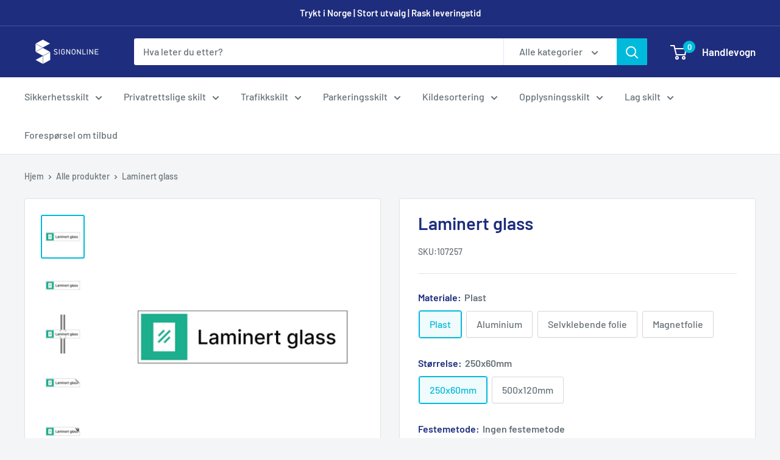

--- FILE ---
content_type: text/html; charset=utf-8
request_url: https://www.signonline.no/products/laminert-glass-2
body_size: 33741
content:
<!doctype html>

<html class="no-js" lang="nb">
  <head>

    <!-- Google Tag Manager -->

  <meta name="msvalidate.01" content="14B815A458988C766A583D98A2DF56F0" />
  <script>(function(w,d,s,l,i){w[l]=w[l]||[];w[l].push({'gtm.start':
new Date().getTime(),event:'gtm.js'});var f=d.getElementsByTagName(s)[0],
j=d.createElement(s),dl=l!='dataLayer'?'&l='+l:'';j.async=true;j.src=
'https://www.googletagmanager.com/gtm.js?id='+i+dl;f.parentNode.insertBefore(j,f);
})(window,document,'script','dataLayer','GTM-WXMCWJM');</script>
<!-- End Google Tag Manager -->
  
    


    <meta name="google-site-verification" content="oqEyst69mgGyM6VTNbt-_Xhj3iYyYjm_KeX6dFbXlsU" />
    <meta charset="utf-8">
    <meta name="viewport" content="width=device-width, initial-scale=1.0, height=device-height, minimum-scale=1.0, maximum-scale=1.0">
    <meta name="theme-color" content="#00badb">


<title>Laminert glass skilt | Kjøp Online | SignOnline
</title><meta name="description" content="Kjøp ditt Laminert glass skilt eller lag ditt eget skilt hos oss på SignOnline. Vi har et bredt utvalg skilt med rask levering til deg."><link rel="canonical" href="https://www.signonline.no/products/laminert-glass-2"><link rel="shortcut icon" href="//www.signonline.no/cdn/shop/files/96x96_96x96.png?v=1698354163" type="image/png"><link rel="preload" as="style" href="//www.signonline.no/cdn/shop/t/2/assets/theme.css?v=175222032056530875331632322314">
    <link rel="preload" as="script" href="//www.signonline.no/cdn/shop/t/2/assets/theme.js?v=59500081169546701231680511304">
    <link rel="preconnect" href="https://cdn.shopify.com">
    <link rel="preconnect" href="https://fonts.shopifycdn.com">
    <link rel="dns-prefetch" href="https://productreviews.shopifycdn.com">
    <link rel="dns-prefetch" href="https://ajax.googleapis.com">
    <link rel="dns-prefetch" href="https://maps.googleapis.com">
    <link rel="dns-prefetch" href="https://maps.gstatic.com">

    <meta property="og:type" content="product">
  <meta property="og:title" content="Laminert glass"><meta property="og:image" content="http://www.signonline.no/cdn/shop/products/NO-K290_7f6c98d1-5a10-4eff-821e-e773a9075d18.png?v=1676998170">
    <meta property="og:image:secure_url" content="https://www.signonline.no/cdn/shop/products/NO-K290_7f6c98d1-5a10-4eff-821e-e773a9075d18.png?v=1676998170">
    <meta property="og:image:width" content="964">
    <meta property="og:image:height" content="964"><meta property="product:price:amount" content="152,00">
  <meta property="product:price:currency" content="NOK"><meta property="og:description" content="Kjøp ditt Laminert glass skilt eller lag ditt eget skilt hos oss på SignOnline. Vi har et bredt utvalg skilt med rask levering til deg."><meta property="og:url" content="https://www.signonline.no/products/laminert-glass-2">
<meta property="og:site_name" content="SignOnline.no"><meta name="twitter:card" content="summary"><meta name="twitter:title" content="Laminert glass">
  <meta name="twitter:description" content="">
  <meta name="twitter:image" content="https://www.signonline.no/cdn/shop/products/NO-K290_7f6c98d1-5a10-4eff-821e-e773a9075d18_600x600_crop_center.png?v=1676998170">
    <link rel="preload" href="//www.signonline.no/cdn/fonts/barlow/barlow_n6.329f582a81f63f125e63c20a5a80ae9477df68e1.woff2" as="font" type="font/woff2" crossorigin><link rel="preload" href="//www.signonline.no/cdn/fonts/barlow/barlow_n5.a193a1990790eba0cc5cca569d23799830e90f07.woff2" as="font" type="font/woff2" crossorigin><style>
  @font-face {
  font-family: Barlow;
  font-weight: 600;
  font-style: normal;
  font-display: swap;
  src: url("//www.signonline.no/cdn/fonts/barlow/barlow_n6.329f582a81f63f125e63c20a5a80ae9477df68e1.woff2") format("woff2"),
       url("//www.signonline.no/cdn/fonts/barlow/barlow_n6.0163402e36247bcb8b02716880d0b39568412e9e.woff") format("woff");
}

  @font-face {
  font-family: Barlow;
  font-weight: 500;
  font-style: normal;
  font-display: swap;
  src: url("//www.signonline.no/cdn/fonts/barlow/barlow_n5.a193a1990790eba0cc5cca569d23799830e90f07.woff2") format("woff2"),
       url("//www.signonline.no/cdn/fonts/barlow/barlow_n5.ae31c82169b1dc0715609b8cc6a610b917808358.woff") format("woff");
}

@font-face {
  font-family: Barlow;
  font-weight: 600;
  font-style: normal;
  font-display: swap;
  src: url("//www.signonline.no/cdn/fonts/barlow/barlow_n6.329f582a81f63f125e63c20a5a80ae9477df68e1.woff2") format("woff2"),
       url("//www.signonline.no/cdn/fonts/barlow/barlow_n6.0163402e36247bcb8b02716880d0b39568412e9e.woff") format("woff");
}

@font-face {
  font-family: Barlow;
  font-weight: 600;
  font-style: italic;
  font-display: swap;
  src: url("//www.signonline.no/cdn/fonts/barlow/barlow_i6.5a22bd20fb27bad4d7674cc6e666fb9c77d813bb.woff2") format("woff2"),
       url("//www.signonline.no/cdn/fonts/barlow/barlow_i6.1c8787fcb59f3add01a87f21b38c7ef797e3b3a1.woff") format("woff");
}


  @font-face {
  font-family: Barlow;
  font-weight: 700;
  font-style: normal;
  font-display: swap;
  src: url("//www.signonline.no/cdn/fonts/barlow/barlow_n7.691d1d11f150e857dcbc1c10ef03d825bc378d81.woff2") format("woff2"),
       url("//www.signonline.no/cdn/fonts/barlow/barlow_n7.4fdbb1cb7da0e2c2f88492243ffa2b4f91924840.woff") format("woff");
}

  @font-face {
  font-family: Barlow;
  font-weight: 500;
  font-style: italic;
  font-display: swap;
  src: url("//www.signonline.no/cdn/fonts/barlow/barlow_i5.714d58286997b65cd479af615cfa9bb0a117a573.woff2") format("woff2"),
       url("//www.signonline.no/cdn/fonts/barlow/barlow_i5.0120f77e6447d3b5df4bbec8ad8c2d029d87fb21.woff") format("woff");
}

  @font-face {
  font-family: Barlow;
  font-weight: 700;
  font-style: italic;
  font-display: swap;
  src: url("//www.signonline.no/cdn/fonts/barlow/barlow_i7.50e19d6cc2ba5146fa437a5a7443c76d5d730103.woff2") format("woff2"),
       url("//www.signonline.no/cdn/fonts/barlow/barlow_i7.47e9f98f1b094d912e6fd631cc3fe93d9f40964f.woff") format("woff");
}


  :root {
    --default-text-font-size : 15px;
    --base-text-font-size    : 16px;
    --heading-font-family    : Barlow, sans-serif;
    --heading-font-weight    : 600;
    --heading-font-style     : normal;
    --text-font-family       : Barlow, sans-serif;
    --text-font-weight       : 500;
    --text-font-style        : normal;
    --text-font-bolder-weight: 600;
    --text-link-decoration   : underline;

    --text-color               : #677279;
    --text-color-rgb           : 103, 114, 121;
    --heading-color            : #1e2d7d;
    --border-color             : #e1e3e4;
    --border-color-rgb         : 225, 227, 228;
    --form-border-color        : #d4d6d8;
    --accent-color             : #00badb;
    --accent-color-rgb         : 0, 186, 219;
    --link-color               : #00badb;
    --link-color-hover         : #00798e;
    --background               : #f3f5f6;
    --secondary-background     : #ffffff;
    --secondary-background-rgb : 255, 255, 255;
    --accent-background        : rgba(0, 186, 219, 0.08);

    --input-background: #ffffff;

    --error-color       : #ff0000;
    --error-background  : rgba(255, 0, 0, 0.07);
    --success-color     : #00aa00;
    --success-background: rgba(0, 170, 0, 0.11);

    --primary-button-background      : #00badb;
    --primary-button-background-rgb  : 0, 186, 219;
    --primary-button-text-color      : #ffffff;
    --secondary-button-background    : #1e2d7d;
    --secondary-button-background-rgb: 30, 45, 125;
    --secondary-button-text-color    : #ffffff;

    --header-background      : #1e2d7d;
    --header-text-color      : #ffffff;
    --header-light-text-color: #a3afef;
    --header-border-color    : rgba(163, 175, 239, 0.3);
    --header-accent-color    : #00badb;

    --footer-background-color:    #f3f5f6;
    --footer-heading-text-color:  #1e2d7d;
    --footer-body-text-color:     #677279;
    --footer-body-text-color-rgb: 103, 114, 121;
    --footer-accent-color:        #00badb;
    --footer-accent-color-rgb:    0, 186, 219;
    --footer-border:              1px solid var(--border-color);
    
    --flickity-arrow-color: #abb1b4;--product-on-sale-accent           : #ee0000;
    --product-on-sale-accent-rgb       : 238, 0, 0;
    --product-on-sale-color            : #ffffff;
    --product-in-stock-color           : #008a00;
    --product-low-stock-color          : #ee0000;
    --product-sold-out-color           : #8a9297;
    --product-custom-label-1-background: #008a00;
    --product-custom-label-1-color     : #ffffff;
    --product-custom-label-2-background: #00a500;
    --product-custom-label-2-color     : #ffffff;
    --product-review-star-color        : #ffbd00;

    --mobile-container-gutter : 20px;
    --desktop-container-gutter: 40px;

    /* Shopify related variables */
    --payment-terms-background-color: #f3f5f6;
  }
</style>

<script>
  // IE11 does not have support for CSS variables, so we have to polyfill them
  if (!(((window || {}).CSS || {}).supports && window.CSS.supports('(--a: 0)'))) {
    const script = document.createElement('script');
    script.type = 'text/javascript';
    script.src = 'https://cdn.jsdelivr.net/npm/css-vars-ponyfill@2';
    script.onload = function() {
      cssVars({});
    };

    document.getElementsByTagName('head')[0].appendChild(script);
  }
</script>


    <script>window.performance && window.performance.mark && window.performance.mark('shopify.content_for_header.start');</script><meta id="shopify-digital-wallet" name="shopify-digital-wallet" content="/59591590054/digital_wallets/dialog">
<link rel="alternate" type="application/json+oembed" href="https://www.signonline.no/products/laminert-glass-2.oembed">
<script async="async" src="/checkouts/internal/preloads.js?locale=nb-NO"></script>
<script id="shopify-features" type="application/json">{"accessToken":"b0fc3067ddf85eb9aff389734e41658f","betas":["rich-media-storefront-analytics"],"domain":"www.signonline.no","predictiveSearch":true,"shopId":59591590054,"locale":"nb"}</script>
<script>var Shopify = Shopify || {};
Shopify.shop = "signonline-no.myshopify.com";
Shopify.locale = "nb";
Shopify.currency = {"active":"NOK","rate":"1.0"};
Shopify.country = "NO";
Shopify.theme = {"name":"Warehouse","id":126808391846,"schema_name":"Warehouse","schema_version":"2.3.1","theme_store_id":871,"role":"main"};
Shopify.theme.handle = "null";
Shopify.theme.style = {"id":null,"handle":null};
Shopify.cdnHost = "www.signonline.no/cdn";
Shopify.routes = Shopify.routes || {};
Shopify.routes.root = "/";</script>
<script type="module">!function(o){(o.Shopify=o.Shopify||{}).modules=!0}(window);</script>
<script>!function(o){function n(){var o=[];function n(){o.push(Array.prototype.slice.apply(arguments))}return n.q=o,n}var t=o.Shopify=o.Shopify||{};t.loadFeatures=n(),t.autoloadFeatures=n()}(window);</script>
<script id="shop-js-analytics" type="application/json">{"pageType":"product"}</script>
<script defer="defer" async type="module" src="//www.signonline.no/cdn/shopifycloud/shop-js/modules/v2/client.init-shop-cart-sync_Cq55waMD.nb.esm.js"></script>
<script defer="defer" async type="module" src="//www.signonline.no/cdn/shopifycloud/shop-js/modules/v2/chunk.common_DIOnffBL.esm.js"></script>
<script defer="defer" async type="module" src="//www.signonline.no/cdn/shopifycloud/shop-js/modules/v2/chunk.modal_DOnzx6pZ.esm.js"></script>
<script type="module">
  await import("//www.signonline.no/cdn/shopifycloud/shop-js/modules/v2/client.init-shop-cart-sync_Cq55waMD.nb.esm.js");
await import("//www.signonline.no/cdn/shopifycloud/shop-js/modules/v2/chunk.common_DIOnffBL.esm.js");
await import("//www.signonline.no/cdn/shopifycloud/shop-js/modules/v2/chunk.modal_DOnzx6pZ.esm.js");

  window.Shopify.SignInWithShop?.initShopCartSync?.({"fedCMEnabled":true,"windoidEnabled":true});

</script>
<script>(function() {
  var isLoaded = false;
  function asyncLoad() {
    if (isLoaded) return;
    isLoaded = true;
    var urls = ["https:\/\/portal.zakeke.com\/Scripts\/integration\/shopify\/product.js?shop=signonline-no.myshopify.com","https:\/\/embed.tawk.to\/widget-script\/61ee63a19bd1f31184d8efc7\/1fq5jac02.js?shop=signonline-no.myshopify.com","https:\/\/storage.googleapis.com\/dynamic_remarketing_scripts\/signonline-no.myshopify.com\/remarketing.js?shop=signonline-no.myshopify.com","\/\/searchserverapi1.com\/widgets\/shopify\/init.js?a=5g2j1K1E3x\u0026shop=signonline-no.myshopify.com"];
    for (var i = 0; i < urls.length; i++) {
      var s = document.createElement('script');
      s.type = 'text/javascript';
      s.async = true;
      s.src = urls[i];
      var x = document.getElementsByTagName('script')[0];
      x.parentNode.insertBefore(s, x);
    }
  };
  if(window.attachEvent) {
    window.attachEvent('onload', asyncLoad);
  } else {
    window.addEventListener('load', asyncLoad, false);
  }
})();</script>
<script id="__st">var __st={"a":59591590054,"offset":3600,"reqid":"35c8fa93-fd92-43ae-b6de-197228f60292-1769455301","pageurl":"www.signonline.no\/products\/laminert-glass-2","u":"cc8ee1a6f982","p":"product","rtyp":"product","rid":7222961668262};</script>
<script>window.ShopifyPaypalV4VisibilityTracking = true;</script>
<script id="captcha-bootstrap">!function(){'use strict';const t='contact',e='account',n='new_comment',o=[[t,t],['blogs',n],['comments',n],[t,'customer']],c=[[e,'customer_login'],[e,'guest_login'],[e,'recover_customer_password'],[e,'create_customer']],r=t=>t.map((([t,e])=>`form[action*='/${t}']:not([data-nocaptcha='true']) input[name='form_type'][value='${e}']`)).join(','),a=t=>()=>t?[...document.querySelectorAll(t)].map((t=>t.form)):[];function s(){const t=[...o],e=r(t);return a(e)}const i='password',u='form_key',d=['recaptcha-v3-token','g-recaptcha-response','h-captcha-response',i],f=()=>{try{return window.sessionStorage}catch{return}},m='__shopify_v',_=t=>t.elements[u];function p(t,e,n=!1){try{const o=window.sessionStorage,c=JSON.parse(o.getItem(e)),{data:r}=function(t){const{data:e,action:n}=t;return t[m]||n?{data:e,action:n}:{data:t,action:n}}(c);for(const[e,n]of Object.entries(r))t.elements[e]&&(t.elements[e].value=n);n&&o.removeItem(e)}catch(o){console.error('form repopulation failed',{error:o})}}const l='form_type',E='cptcha';function T(t){t.dataset[E]=!0}const w=window,h=w.document,L='Shopify',v='ce_forms',y='captcha';let A=!1;((t,e)=>{const n=(g='f06e6c50-85a8-45c8-87d0-21a2b65856fe',I='https://cdn.shopify.com/shopifycloud/storefront-forms-hcaptcha/ce_storefront_forms_captcha_hcaptcha.v1.5.2.iife.js',D={infoText:'Beskyttet av hCaptcha',privacyText:'Personvern',termsText:'Vilkår'},(t,e,n)=>{const o=w[L][v],c=o.bindForm;if(c)return c(t,g,e,D).then(n);var r;o.q.push([[t,g,e,D],n]),r=I,A||(h.body.append(Object.assign(h.createElement('script'),{id:'captcha-provider',async:!0,src:r})),A=!0)});var g,I,D;w[L]=w[L]||{},w[L][v]=w[L][v]||{},w[L][v].q=[],w[L][y]=w[L][y]||{},w[L][y].protect=function(t,e){n(t,void 0,e),T(t)},Object.freeze(w[L][y]),function(t,e,n,w,h,L){const[v,y,A,g]=function(t,e,n){const i=e?o:[],u=t?c:[],d=[...i,...u],f=r(d),m=r(i),_=r(d.filter((([t,e])=>n.includes(e))));return[a(f),a(m),a(_),s()]}(w,h,L),I=t=>{const e=t.target;return e instanceof HTMLFormElement?e:e&&e.form},D=t=>v().includes(t);t.addEventListener('submit',(t=>{const e=I(t);if(!e)return;const n=D(e)&&!e.dataset.hcaptchaBound&&!e.dataset.recaptchaBound,o=_(e),c=g().includes(e)&&(!o||!o.value);(n||c)&&t.preventDefault(),c&&!n&&(function(t){try{if(!f())return;!function(t){const e=f();if(!e)return;const n=_(t);if(!n)return;const o=n.value;o&&e.removeItem(o)}(t);const e=Array.from(Array(32),(()=>Math.random().toString(36)[2])).join('');!function(t,e){_(t)||t.append(Object.assign(document.createElement('input'),{type:'hidden',name:u})),t.elements[u].value=e}(t,e),function(t,e){const n=f();if(!n)return;const o=[...t.querySelectorAll(`input[type='${i}']`)].map((({name:t})=>t)),c=[...d,...o],r={};for(const[a,s]of new FormData(t).entries())c.includes(a)||(r[a]=s);n.setItem(e,JSON.stringify({[m]:1,action:t.action,data:r}))}(t,e)}catch(e){console.error('failed to persist form',e)}}(e),e.submit())}));const S=(t,e)=>{t&&!t.dataset[E]&&(n(t,e.some((e=>e===t))),T(t))};for(const o of['focusin','change'])t.addEventListener(o,(t=>{const e=I(t);D(e)&&S(e,y())}));const B=e.get('form_key'),M=e.get(l),P=B&&M;t.addEventListener('DOMContentLoaded',(()=>{const t=y();if(P)for(const e of t)e.elements[l].value===M&&p(e,B);[...new Set([...A(),...v().filter((t=>'true'===t.dataset.shopifyCaptcha))])].forEach((e=>S(e,t)))}))}(h,new URLSearchParams(w.location.search),n,t,e,['guest_login'])})(!0,!0)}();</script>
<script integrity="sha256-4kQ18oKyAcykRKYeNunJcIwy7WH5gtpwJnB7kiuLZ1E=" data-source-attribution="shopify.loadfeatures" defer="defer" src="//www.signonline.no/cdn/shopifycloud/storefront/assets/storefront/load_feature-a0a9edcb.js" crossorigin="anonymous"></script>
<script data-source-attribution="shopify.dynamic_checkout.dynamic.init">var Shopify=Shopify||{};Shopify.PaymentButton=Shopify.PaymentButton||{isStorefrontPortableWallets:!0,init:function(){window.Shopify.PaymentButton.init=function(){};var t=document.createElement("script");t.src="https://www.signonline.no/cdn/shopifycloud/portable-wallets/latest/portable-wallets.nb.js",t.type="module",document.head.appendChild(t)}};
</script>
<script data-source-attribution="shopify.dynamic_checkout.buyer_consent">
  function portableWalletsHideBuyerConsent(e){var t=document.getElementById("shopify-buyer-consent"),n=document.getElementById("shopify-subscription-policy-button");t&&n&&(t.classList.add("hidden"),t.setAttribute("aria-hidden","true"),n.removeEventListener("click",e))}function portableWalletsShowBuyerConsent(e){var t=document.getElementById("shopify-buyer-consent"),n=document.getElementById("shopify-subscription-policy-button");t&&n&&(t.classList.remove("hidden"),t.removeAttribute("aria-hidden"),n.addEventListener("click",e))}window.Shopify?.PaymentButton&&(window.Shopify.PaymentButton.hideBuyerConsent=portableWalletsHideBuyerConsent,window.Shopify.PaymentButton.showBuyerConsent=portableWalletsShowBuyerConsent);
</script>
<script data-source-attribution="shopify.dynamic_checkout.cart.bootstrap">document.addEventListener("DOMContentLoaded",(function(){function t(){return document.querySelector("shopify-accelerated-checkout-cart, shopify-accelerated-checkout")}if(t())Shopify.PaymentButton.init();else{new MutationObserver((function(e,n){t()&&(Shopify.PaymentButton.init(),n.disconnect())})).observe(document.body,{childList:!0,subtree:!0})}}));
</script>

<script>window.performance && window.performance.mark && window.performance.mark('shopify.content_for_header.end');</script>
<script>
function feedback() {
  const p = window.Shopify.customerPrivacy;
  console.log(`Tracking ${p.userCanBeTracked() ? "en" : "dis"}abled`);
}
window.Shopify.loadFeatures(
  [
    {
      name: "consent-tracking-api",
      version: "0.1",
    },
  ],
  function (error) {
    if (error) throw error;
    if ("Cookiebot" in window)
      window.Shopify.customerPrivacy.setTrackingConsent({
        "analytics": false,
        "marketing": false,
        "preferences": false,
        "sale_of_data": false,
      }, () => console.log("Awaiting consent")
    );
  }
);
window.addEventListener("CookiebotOnConsentReady", function () {
  const C = Cookiebot.consent;
  window.Shopify.customerPrivacy.setTrackingConsent({
      "analytics": C["statistics"],
      "marketing": C["marketing"],
      "preferences": C["preferences"],
      "sale_of_data": C["marketing"],
    }, () => console.log("Consent captured")
  );
});
</script>
    <link rel="stylesheet" href="//www.signonline.no/cdn/shop/t/2/assets/theme.css?v=175222032056530875331632322314">

    
  <script type="application/ld+json">
  {
    "@context": "http://schema.org",
    "@type": "Product",
    "offers": [{
          "@type": "Offer",
          "name": "Plast \/ 250x60mm \/ Ingen festemetode",
          "availability":"https://schema.org/InStock",
          "price": 152.0,
          "priceCurrency": "NOK",
          "priceValidUntil": "2026-02-05","sku": "107257","url": "/products/laminert-glass-2?variant=42018518335654"
        },
{
          "@type": "Offer",
          "name": "Plast \/ 250x60mm \/ Skruehull",
          "availability":"https://schema.org/InStock",
          "price": 162.0,
          "priceCurrency": "NOK",
          "priceValidUntil": "2026-02-05","sku": "107257H","url": "/products/laminert-glass-2?variant=42018518401190"
        },
{
          "@type": "Offer",
          "name": "Plast \/ 250x60mm \/ Dobbeltsidig teip",
          "availability":"https://schema.org/InStock",
          "price": 169.0,
          "priceCurrency": "NOK",
          "priceValidUntil": "2026-02-05","sku": "107257T","url": "/products/laminert-glass-2?variant=42018518433958"
        },
{
          "@type": "Offer",
          "name": "Plast \/ 500x120mm \/ Ingen festemetode",
          "availability":"https://schema.org/InStock",
          "price": 231.0,
          "priceCurrency": "NOK",
          "priceValidUntil": "2026-02-05","sku": "107258","url": "/products/laminert-glass-2?variant=42018518466726"
        },
{
          "@type": "Offer",
          "name": "Plast \/ 500x120mm \/ Skruehull",
          "availability":"https://schema.org/InStock",
          "price": 241.0,
          "priceCurrency": "NOK",
          "priceValidUntil": "2026-02-05","sku": "107258H","url": "/products/laminert-glass-2?variant=42018518499494"
        },
{
          "@type": "Offer",
          "name": "Plast \/ 500x120mm \/ Dobbeltsidig teip",
          "availability":"https://schema.org/InStock",
          "price": 247.0,
          "priceCurrency": "NOK",
          "priceValidUntil": "2026-02-05","sku": "107258T","url": "/products/laminert-glass-2?variant=42018518532262"
        },
{
          "@type": "Offer",
          "name": "Aluminium \/ 250x60mm \/ Ingen festemetode",
          "availability":"https://schema.org/InStock",
          "price": 198.0,
          "priceCurrency": "NOK",
          "priceValidUntil": "2026-02-05","sku": "107259","url": "/products/laminert-glass-2?variant=42018518565030"
        },
{
          "@type": "Offer",
          "name": "Aluminium \/ 250x60mm \/ Skruehull",
          "availability":"https://schema.org/InStock",
          "price": 208.0,
          "priceCurrency": "NOK",
          "priceValidUntil": "2026-02-05","sku": "107259H","url": "/products/laminert-glass-2?variant=42018518597798"
        },
{
          "@type": "Offer",
          "name": "Aluminium \/ 250x60mm \/ Dobbeltsidig teip",
          "availability":"https://schema.org/InStock",
          "price": 214.0,
          "priceCurrency": "NOK",
          "priceValidUntil": "2026-02-05","sku": "107259T","url": "/products/laminert-glass-2?variant=42018518630566"
        },
{
          "@type": "Offer",
          "name": "Aluminium \/ 500x120mm \/ Ingen festemetode",
          "availability":"https://schema.org/InStock",
          "price": 320.0,
          "priceCurrency": "NOK",
          "priceValidUntil": "2026-02-05","sku": "107260","url": "/products/laminert-glass-2?variant=42018518663334"
        },
{
          "@type": "Offer",
          "name": "Aluminium \/ 500x120mm \/ Skruehull",
          "availability":"https://schema.org/InStock",
          "price": 330.0,
          "priceCurrency": "NOK",
          "priceValidUntil": "2026-02-05","sku": "107260H","url": "/products/laminert-glass-2?variant=42018518696102"
        },
{
          "@type": "Offer",
          "name": "Aluminium \/ 500x120mm \/ Dobbeltsidig teip",
          "availability":"https://schema.org/InStock",
          "price": 337.0,
          "priceCurrency": "NOK",
          "priceValidUntil": "2026-02-05","sku": "107260T","url": "/products/laminert-glass-2?variant=42018518761638"
        },
{
          "@type": "Offer",
          "name": "Aluminium \/ 500x120mm \/ Hull til stolpe (Klammer selges separat)",
          "availability":"https://schema.org/InStock",
          "price": 335.0,
          "priceCurrency": "NOK",
          "priceValidUntil": "2026-02-05","sku": "107260P","url": "/products/laminert-glass-2?variant=42018518794406"
        },
{
          "@type": "Offer",
          "name": "Selvklebende folie \/ 250x60mm \/ Selvklebende",
          "availability":"https://schema.org/InStock",
          "price": 66.0,
          "priceCurrency": "NOK",
          "priceValidUntil": "2026-02-05","sku": "107261","url": "/products/laminert-glass-2?variant=42018518827174"
        },
{
          "@type": "Offer",
          "name": "Selvklebende folie \/ 500x120mm \/ Selvklebende",
          "availability":"https://schema.org/InStock",
          "price": 142.0,
          "priceCurrency": "NOK",
          "priceValidUntil": "2026-02-05","sku": "107262","url": "/products/laminert-glass-2?variant=42018518859942"
        },
{
          "@type": "Offer",
          "name": "Magnetfolie \/ 250x60mm \/ Magnetisk",
          "availability":"https://schema.org/InStock",
          "price": 144.0,
          "priceCurrency": "NOK",
          "priceValidUntil": "2026-02-05","sku": "107263","url": "/products/laminert-glass-2?variant=42018518892710"
        },
{
          "@type": "Offer",
          "name": "Magnetfolie \/ 500x120mm \/ Magnetisk",
          "availability":"https://schema.org/InStock",
          "price": 247.0,
          "priceCurrency": "NOK",
          "priceValidUntil": "2026-02-05","sku": "107264","url": "/products/laminert-glass-2?variant=42018518925478"
        }
],
    "brand": {
      "name": "Signonline"
    },
    "name": "Laminert glass",
    "description": "",
    "category": "",
    "url": "/products/laminert-glass-2",
    "sku": "107257",
    "image": {
      "@type": "ImageObject",
      "url": "https://www.signonline.no/cdn/shop/products/NO-K290_7f6c98d1-5a10-4eff-821e-e773a9075d18_1024x.png?v=1676998170",
      "image": "https://www.signonline.no/cdn/shop/products/NO-K290_7f6c98d1-5a10-4eff-821e-e773a9075d18_1024x.png?v=1676998170",
      "name": "Laminert glass",
      "width": "1024",
      "height": "1024"
    }
  }
  </script>



  <script type="application/ld+json">
  {
    "@context": "http://schema.org",
    "@type": "BreadcrumbList",
  "itemListElement": [{
      "@type": "ListItem",
      "position": 1,
      "name": "Hjem",
      "item": "https://www.signonline.no"
    },{
          "@type": "ListItem",
          "position": 2,
          "name": "Laminert glass",
          "item": "https://www.signonline.no/products/laminert-glass-2"
        }]
  }
  </script>


    <script>
      // This allows to expose several variables to the global scope, to be used in scripts
      window.theme = {
        pageType: "product",
        cartCount: 0,
        moneyFormat: "{{amount_with_comma_separator}} kr",
        moneyWithCurrencyFormat: "{{amount_with_comma_separator}} NOK",
        currencyCodeEnabled: false,
        showDiscount: false,
        discountMode: "saving",
        searchMode: "product,article,page",
        searchUnavailableProducts: "last",
        cartType: "drawer"
      };

      window.routes = {
        rootUrl: "\/",
        rootUrlWithoutSlash: '',
        cartUrl: "\/cart",
        cartAddUrl: "\/cart\/add",
        cartChangeUrl: "\/cart\/change",
        searchUrl: "\/search",
        productRecommendationsUrl: "\/recommendations\/products"
      };

      window.languages = {
        productRegularPrice: "Ordinær pris",
        productSalePrice: "Salgspris",
        collectionOnSaleLabel: "Spar {{savings}}",
        productFormUnavailable: "Utilgjengelig",
        productFormAddToCart: "LEGG I HANDLEKURV",
        productFormSoldOut: "Utsolgt",
        productAdded: "Produktet har blitt lagt I din handlekurv",
        productAddedShort: "Lagt til!",
        shippingEstimatorNoResults: "Ingen frakt ble funnet på adressen din.",
        shippingEstimatorOneResult: "Det er én fraktpris for adressen din:",
        shippingEstimatorMultipleResults: "Det er {{count}} fraktpriser for adressen din:",
        shippingEstimatorErrors: "Det er noen feil:"
      };

      window.lazySizesConfig = {
        loadHidden: false,
        hFac: 0.8,
        expFactor: 3,
        customMedia: {
          '--phone': '(max-width: 640px)',
          '--tablet': '(min-width: 641px) and (max-width: 1023px)',
          '--lap': '(min-width: 1024px)'
        }
      };

      document.documentElement.className = document.documentElement.className.replace('no-js', 'js');
    </script><script src="//www.signonline.no/cdn/shop/t/2/assets/theme.js?v=59500081169546701231680511304" defer></script>
    <script src="//www.signonline.no/cdn/shop/t/2/assets/custom.js?v=102476495355921946141631304037" defer></script><script>
        (function () {
          window.onpageshow = function() {
            // We force re-freshing the cart content onpageshow, as most browsers will serve a cache copy when hitting the
            // back button, which cause staled data
            document.documentElement.dispatchEvent(new CustomEvent('cart:refresh', {
              bubbles: true,
              detail: {scrollToTop: false}
            }));
          };
        })();
      </script><style>
  [name="checkout"],[name="chekout"], a[href^="/checkout"],.pplr_checkout_btn{
          pointer-events: auto;
        }
</style>
<script>
var pplr_cart = {"note":null,"attributes":{},"original_total_price":0,"total_price":0,"total_discount":0,"total_weight":0.0,"item_count":0,"items":[],"requires_shipping":false,"currency":"NOK","items_subtotal_price":0,"cart_level_discount_applications":[],"checkout_charge_amount":0};
var pplr_shop_currency = "NOK";
var pplr_enabled_currencies_size = 1;
var pplr_money_formate = "{{amount_with_comma_separator}} kr";
var pplr_manual_theme_selector=["CartCount span","tr:has([name*=updates]) , .line-item, .mini-cart__line-item","tr img:first , .aspect-ratio img",".line-item__title, .meta span , .line-item__property-list, .mini-cart__property-list",".pplr_item_price",".pplr_item_line_price",".pplr_item_remove",".pplr_item_update",".pplr_subtotal_price","form[action*=cart] [name=checkout]","Click To View Image"];
</script>
<script async src="//cdn-zeptoapps.com/product-personalizer/pplr_common.js?v=26" ></script>
  
  
  <!-- BEGIN app block: shopify://apps/zepto-product-personalizer/blocks/product_personalizer_main/7411210d-7b32-4c09-9455-e129e3be4729 --><!-- BEGIN app snippet: product-personalizer -->



  
 
 

<!-- END app snippet -->
<!-- BEGIN app snippet: zepto_common --><script>
var pplr_cart = {"note":null,"attributes":{},"original_total_price":0,"total_price":0,"total_discount":0,"total_weight":0.0,"item_count":0,"items":[],"requires_shipping":false,"currency":"NOK","items_subtotal_price":0,"cart_level_discount_applications":[],"checkout_charge_amount":0};
var pplr_shop_currency = "NOK";
var pplr_enabled_currencies_size = 1;
var pplr_money_formate = "{{amount_with_comma_separator}} kr";
var pplr_manual_theme_selector=["CartCount span","tr:has([name*=updates]) , .line-item, .mini-cart__line-item","tr img:first , .aspect-ratio img",".line-item__title, .meta span , .line-item__property-list, .mini-cart__property-list",".pplr_item_price",".pplr_item_line_price",".pplr_item_remove",".pplr_item_update",".pplr_subtotal_price","form[action*=cart] [name=checkout]","Click To View Image"];
</script>
<script defer src="//cdn-zeptoapps.com/product-personalizer/pplr_common.js?v=26" ></script><!-- END app snippet -->

<!-- END app block --><!-- BEGIN app block: shopify://apps/hulk-form-builder/blocks/app-embed/b6b8dd14-356b-4725-a4ed-77232212b3c3 --><!-- BEGIN app snippet: hulkapps-formbuilder-theme-ext --><script type="text/javascript">
  
  if (typeof window.formbuilder_customer != "object") {
        window.formbuilder_customer = {}
  }

  window.hulkFormBuilder = {
    form_data: {},
    shop_data: {"shop_Y2xEhzoJfQ_sjywY_FecZA":{"shop_uuid":"Y2xEhzoJfQ_sjywY_FecZA","shop_timezone":"Europe\/Stockholm","shop_id":62181,"shop_is_after_submit_enabled":true,"shop_shopify_plan":"Shopify Plus","shop_shopify_domain":"signonline-no.myshopify.com","shop_created_at":"2022-02-14T08:58:30.310-06:00","is_skip_metafield":false,"shop_deleted":false,"shop_disabled":false}},
    settings_data: {"shop_settings":{"shop_customise_msgs":[],"default_customise_msgs":{"is_required":"is required","thank_you":"Thank you! The form was submitted successfully.","processing":"Processing...","valid_data":"Please provide valid data","valid_email":"Provide valid email format","valid_tags":"HTML Tags are not allowed","valid_phone":"Provide valid phone number","valid_captcha":"Please provide valid captcha response","valid_url":"Provide valid URL","only_number_alloud":"Provide valid number in","number_less":"must be less than","number_more":"must be more than","image_must_less":"Image must be less than 20MB","image_number":"Images allowed","image_extension":"Invalid extension! Please provide image file","error_image_upload":"Error in image upload. Please try again.","error_file_upload":"Error in file upload. Please try again.","your_response":"Your response","error_form_submit":"Error occur.Please try again after sometime.","email_submitted":"Form with this email is already submitted","invalid_email_by_zerobounce":"The email address you entered appears to be invalid. Please check it and try again.","download_file":"Download file","card_details_invalid":"Your card details are invalid","card_details":"Card details","please_enter_card_details":"Please enter card details","card_number":"Card number","exp_mm":"Exp MM","exp_yy":"Exp YY","crd_cvc":"CVV","payment_value":"Payment amount","please_enter_payment_amount":"Please enter payment amount","address1":"Address line 1","address2":"Address line 2","city":"City","province":"Province","zipcode":"Zip code","country":"Country","blocked_domain":"This form does not accept addresses from","file_must_less":"File must be less than 20MB","file_extension":"Invalid extension! Please provide file","only_file_number_alloud":"files allowed","previous":"Previous","next":"Next","must_have_a_input":"Please enter at least one field.","please_enter_required_data":"Please enter required data","atleast_one_special_char":"Include at least one special character","atleast_one_lowercase_char":"Include at least one lowercase character","atleast_one_uppercase_char":"Include at least one uppercase character","atleast_one_number":"Include at least one number","must_have_8_chars":"Must have 8 characters long","be_between_8_and_12_chars":"Be between 8 and 12 characters long","please_select":"Please Select","phone_submitted":"Form with this phone number is already submitted","user_res_parse_error":"Error while submitting the form","valid_same_values":"values must be same","product_choice_clear_selection":"Clear Selection","picture_choice_clear_selection":"Clear Selection","remove_all_for_file_image_upload":"Remove All","invalid_file_type_for_image_upload":"You can't upload files of this type.","invalid_file_type_for_signature_upload":"You can't upload files of this type.","max_files_exceeded_for_file_upload":"You can not upload any more files.","max_files_exceeded_for_image_upload":"You can not upload any more files.","file_already_exist":"File already uploaded","max_limit_exceed":"You have added the maximum number of text fields.","cancel_upload_for_file_upload":"Cancel upload","cancel_upload_for_image_upload":"Cancel upload","cancel_upload_for_signature_upload":"Cancel upload"},"shop_blocked_domains":[]}},
    features_data: {"shop_plan_features":{"shop_plan_features":["unlimited-forms","full-design-customization","export-form-submissions","multiple-recipients-for-form-submissions","multiple-admin-notifications","enable-captcha","unlimited-file-uploads","save-submitted-form-data","set-auto-response-message","conditional-logic","form-banner","save-as-draft-facility","include-user-response-in-admin-email","disable-form-submission","mail-platform-integration","stripe-payment-integration","pre-built-templates","create-customer-account-on-shopify","google-analytics-3-by-tracking-id","facebook-pixel-id","bing-uet-pixel-id","advanced-js","advanced-css","api-available","customize-form-message","hidden-field","restrict-from-submissions-per-one-user","utm-tracking","ratings","privacy-notices","heading","paragraph","shopify-flow-trigger","domain-setup","block-domain","address","html-code","form-schedule","after-submit-script","customize-form-scrolling","on-form-submission-record-the-referrer-url","password","duplicate-the-forms","include-user-response-in-auto-responder-email","elements-add-ons","admin-and-auto-responder-email-with-tokens","email-export","premium-support","google-analytics-4-by-measurement-id","google-ads-for-tracking-conversion","validation-field","file-upload","load_form_as_popup","advanced_conditional_logic"]}},
    shop: null,
    shop_id: null,
    plan_features: null,
    validateDoubleQuotes: false,
    assets: {
      extraFunctions: "https://cdn.shopify.com/extensions/019bb5ee-ec40-7527-955d-c1b8751eb060/form-builder-by-hulkapps-50/assets/extra-functions.js",
      extraStyles: "https://cdn.shopify.com/extensions/019bb5ee-ec40-7527-955d-c1b8751eb060/form-builder-by-hulkapps-50/assets/extra-styles.css",
      bootstrapStyles: "https://cdn.shopify.com/extensions/019bb5ee-ec40-7527-955d-c1b8751eb060/form-builder-by-hulkapps-50/assets/theme-app-extension-bootstrap.css"
    },
    translations: {
      htmlTagNotAllowed: "HTML Tags are not allowed",
      sqlQueryNotAllowed: "SQL Queries are not allowed",
      doubleQuoteNotAllowed: "Double quotes are not allowed",
      vorwerkHttpWwwNotAllowed: "The words \u0026#39;http\u0026#39; and \u0026#39;www\u0026#39; are not allowed. Please remove them and try again.",
      maxTextFieldsReached: "You have added the maximum number of text fields.",
      avoidNegativeWords: "Avoid negative words: Don\u0026#39;t use negative words in your contact message.",
      customDesignOnly: "This form is for custom designs requests. For general inquiries please contact our team at info@stagheaddesigns.com",
      zerobounceApiErrorMsg: "We couldn\u0026#39;t verify your email due to a technical issue. Please try again later.",
    }

  }

  

  window.FbThemeAppExtSettingsHash = {}
  
</script><!-- END app snippet --><!-- END app block --><script src="https://cdn.shopify.com/extensions/019bb5ee-ec40-7527-955d-c1b8751eb060/form-builder-by-hulkapps-50/assets/form-builder-script.js" type="text/javascript" defer="defer"></script>
<link href="https://monorail-edge.shopifysvc.com" rel="dns-prefetch">
<script>(function(){if ("sendBeacon" in navigator && "performance" in window) {try {var session_token_from_headers = performance.getEntriesByType('navigation')[0].serverTiming.find(x => x.name == '_s').description;} catch {var session_token_from_headers = undefined;}var session_cookie_matches = document.cookie.match(/_shopify_s=([^;]*)/);var session_token_from_cookie = session_cookie_matches && session_cookie_matches.length === 2 ? session_cookie_matches[1] : "";var session_token = session_token_from_headers || session_token_from_cookie || "";function handle_abandonment_event(e) {var entries = performance.getEntries().filter(function(entry) {return /monorail-edge.shopifysvc.com/.test(entry.name);});if (!window.abandonment_tracked && entries.length === 0) {window.abandonment_tracked = true;var currentMs = Date.now();var navigation_start = performance.timing.navigationStart;var payload = {shop_id: 59591590054,url: window.location.href,navigation_start,duration: currentMs - navigation_start,session_token,page_type: "product"};window.navigator.sendBeacon("https://monorail-edge.shopifysvc.com/v1/produce", JSON.stringify({schema_id: "online_store_buyer_site_abandonment/1.1",payload: payload,metadata: {event_created_at_ms: currentMs,event_sent_at_ms: currentMs}}));}}window.addEventListener('pagehide', handle_abandonment_event);}}());</script>
<script id="web-pixels-manager-setup">(function e(e,d,r,n,o){if(void 0===o&&(o={}),!Boolean(null===(a=null===(i=window.Shopify)||void 0===i?void 0:i.analytics)||void 0===a?void 0:a.replayQueue)){var i,a;window.Shopify=window.Shopify||{};var t=window.Shopify;t.analytics=t.analytics||{};var s=t.analytics;s.replayQueue=[],s.publish=function(e,d,r){return s.replayQueue.push([e,d,r]),!0};try{self.performance.mark("wpm:start")}catch(e){}var l=function(){var e={modern:/Edge?\/(1{2}[4-9]|1[2-9]\d|[2-9]\d{2}|\d{4,})\.\d+(\.\d+|)|Firefox\/(1{2}[4-9]|1[2-9]\d|[2-9]\d{2}|\d{4,})\.\d+(\.\d+|)|Chrom(ium|e)\/(9{2}|\d{3,})\.\d+(\.\d+|)|(Maci|X1{2}).+ Version\/(15\.\d+|(1[6-9]|[2-9]\d|\d{3,})\.\d+)([,.]\d+|)( \(\w+\)|)( Mobile\/\w+|) Safari\/|Chrome.+OPR\/(9{2}|\d{3,})\.\d+\.\d+|(CPU[ +]OS|iPhone[ +]OS|CPU[ +]iPhone|CPU IPhone OS|CPU iPad OS)[ +]+(15[._]\d+|(1[6-9]|[2-9]\d|\d{3,})[._]\d+)([._]\d+|)|Android:?[ /-](13[3-9]|1[4-9]\d|[2-9]\d{2}|\d{4,})(\.\d+|)(\.\d+|)|Android.+Firefox\/(13[5-9]|1[4-9]\d|[2-9]\d{2}|\d{4,})\.\d+(\.\d+|)|Android.+Chrom(ium|e)\/(13[3-9]|1[4-9]\d|[2-9]\d{2}|\d{4,})\.\d+(\.\d+|)|SamsungBrowser\/([2-9]\d|\d{3,})\.\d+/,legacy:/Edge?\/(1[6-9]|[2-9]\d|\d{3,})\.\d+(\.\d+|)|Firefox\/(5[4-9]|[6-9]\d|\d{3,})\.\d+(\.\d+|)|Chrom(ium|e)\/(5[1-9]|[6-9]\d|\d{3,})\.\d+(\.\d+|)([\d.]+$|.*Safari\/(?![\d.]+ Edge\/[\d.]+$))|(Maci|X1{2}).+ Version\/(10\.\d+|(1[1-9]|[2-9]\d|\d{3,})\.\d+)([,.]\d+|)( \(\w+\)|)( Mobile\/\w+|) Safari\/|Chrome.+OPR\/(3[89]|[4-9]\d|\d{3,})\.\d+\.\d+|(CPU[ +]OS|iPhone[ +]OS|CPU[ +]iPhone|CPU IPhone OS|CPU iPad OS)[ +]+(10[._]\d+|(1[1-9]|[2-9]\d|\d{3,})[._]\d+)([._]\d+|)|Android:?[ /-](13[3-9]|1[4-9]\d|[2-9]\d{2}|\d{4,})(\.\d+|)(\.\d+|)|Mobile Safari.+OPR\/([89]\d|\d{3,})\.\d+\.\d+|Android.+Firefox\/(13[5-9]|1[4-9]\d|[2-9]\d{2}|\d{4,})\.\d+(\.\d+|)|Android.+Chrom(ium|e)\/(13[3-9]|1[4-9]\d|[2-9]\d{2}|\d{4,})\.\d+(\.\d+|)|Android.+(UC? ?Browser|UCWEB|U3)[ /]?(15\.([5-9]|\d{2,})|(1[6-9]|[2-9]\d|\d{3,})\.\d+)\.\d+|SamsungBrowser\/(5\.\d+|([6-9]|\d{2,})\.\d+)|Android.+MQ{2}Browser\/(14(\.(9|\d{2,})|)|(1[5-9]|[2-9]\d|\d{3,})(\.\d+|))(\.\d+|)|K[Aa][Ii]OS\/(3\.\d+|([4-9]|\d{2,})\.\d+)(\.\d+|)/},d=e.modern,r=e.legacy,n=navigator.userAgent;return n.match(d)?"modern":n.match(r)?"legacy":"unknown"}(),u="modern"===l?"modern":"legacy",c=(null!=n?n:{modern:"",legacy:""})[u],f=function(e){return[e.baseUrl,"/wpm","/b",e.hashVersion,"modern"===e.buildTarget?"m":"l",".js"].join("")}({baseUrl:d,hashVersion:r,buildTarget:u}),m=function(e){var d=e.version,r=e.bundleTarget,n=e.surface,o=e.pageUrl,i=e.monorailEndpoint;return{emit:function(e){var a=e.status,t=e.errorMsg,s=(new Date).getTime(),l=JSON.stringify({metadata:{event_sent_at_ms:s},events:[{schema_id:"web_pixels_manager_load/3.1",payload:{version:d,bundle_target:r,page_url:o,status:a,surface:n,error_msg:t},metadata:{event_created_at_ms:s}}]});if(!i)return console&&console.warn&&console.warn("[Web Pixels Manager] No Monorail endpoint provided, skipping logging."),!1;try{return self.navigator.sendBeacon.bind(self.navigator)(i,l)}catch(e){}var u=new XMLHttpRequest;try{return u.open("POST",i,!0),u.setRequestHeader("Content-Type","text/plain"),u.send(l),!0}catch(e){return console&&console.warn&&console.warn("[Web Pixels Manager] Got an unhandled error while logging to Monorail."),!1}}}}({version:r,bundleTarget:l,surface:e.surface,pageUrl:self.location.href,monorailEndpoint:e.monorailEndpoint});try{o.browserTarget=l,function(e){var d=e.src,r=e.async,n=void 0===r||r,o=e.onload,i=e.onerror,a=e.sri,t=e.scriptDataAttributes,s=void 0===t?{}:t,l=document.createElement("script"),u=document.querySelector("head"),c=document.querySelector("body");if(l.async=n,l.src=d,a&&(l.integrity=a,l.crossOrigin="anonymous"),s)for(var f in s)if(Object.prototype.hasOwnProperty.call(s,f))try{l.dataset[f]=s[f]}catch(e){}if(o&&l.addEventListener("load",o),i&&l.addEventListener("error",i),u)u.appendChild(l);else{if(!c)throw new Error("Did not find a head or body element to append the script");c.appendChild(l)}}({src:f,async:!0,onload:function(){if(!function(){var e,d;return Boolean(null===(d=null===(e=window.Shopify)||void 0===e?void 0:e.analytics)||void 0===d?void 0:d.initialized)}()){var d=window.webPixelsManager.init(e)||void 0;if(d){var r=window.Shopify.analytics;r.replayQueue.forEach((function(e){var r=e[0],n=e[1],o=e[2];d.publishCustomEvent(r,n,o)})),r.replayQueue=[],r.publish=d.publishCustomEvent,r.visitor=d.visitor,r.initialized=!0}}},onerror:function(){return m.emit({status:"failed",errorMsg:"".concat(f," has failed to load")})},sri:function(e){var d=/^sha384-[A-Za-z0-9+/=]+$/;return"string"==typeof e&&d.test(e)}(c)?c:"",scriptDataAttributes:o}),m.emit({status:"loading"})}catch(e){m.emit({status:"failed",errorMsg:(null==e?void 0:e.message)||"Unknown error"})}}})({shopId: 59591590054,storefrontBaseUrl: "https://www.signonline.no",extensionsBaseUrl: "https://extensions.shopifycdn.com/cdn/shopifycloud/web-pixels-manager",monorailEndpoint: "https://monorail-edge.shopifysvc.com/unstable/produce_batch",surface: "storefront-renderer",enabledBetaFlags: ["2dca8a86"],webPixelsConfigList: [{"id":"1311080614","configuration":"{\"apiKey\":\"5g2j1K1E3x\", \"host\":\"searchserverapi1.com\"}","eventPayloadVersion":"v1","runtimeContext":"STRICT","scriptVersion":"5559ea45e47b67d15b30b79e7c6719da","type":"APP","apiClientId":578825,"privacyPurposes":["ANALYTICS"],"dataSharingAdjustments":{"protectedCustomerApprovalScopes":["read_customer_personal_data"]}},{"id":"669286566","configuration":"{\"config\":\"{\\\"pixel_id\\\":\\\"G-Z1QRMEEQ2Z\\\",\\\"gtag_events\\\":[{\\\"type\\\":\\\"search\\\",\\\"action_label\\\":[\\\"G-Z1QRMEEQ2Z\\\",\\\"AW-10840622023\\\/tYPwCN6alfoZEMeHm7Eo\\\"]},{\\\"type\\\":\\\"begin_checkout\\\",\\\"action_label\\\":[\\\"G-Z1QRMEEQ2Z\\\",\\\"AW-10840622023\\\/8tNECOSalfoZEMeHm7Eo\\\"]},{\\\"type\\\":\\\"view_item\\\",\\\"action_label\\\":[\\\"G-Z1QRMEEQ2Z\\\",\\\"AW-10840622023\\\/TxddCNualfoZEMeHm7Eo\\\"]},{\\\"type\\\":\\\"purchase\\\",\\\"action_label\\\":[\\\"G-Z1QRMEEQ2Z\\\",\\\"AW-10840622023\\\/7iqnCNWalfoZEMeHm7Eo\\\"]},{\\\"type\\\":\\\"page_view\\\",\\\"action_label\\\":[\\\"G-Z1QRMEEQ2Z\\\",\\\"AW-10840622023\\\/zITRCNialfoZEMeHm7Eo\\\"]},{\\\"type\\\":\\\"add_payment_info\\\",\\\"action_label\\\":[\\\"G-Z1QRMEEQ2Z\\\",\\\"AW-10840622023\\\/keoCCOealfoZEMeHm7Eo\\\"]},{\\\"type\\\":\\\"add_to_cart\\\",\\\"action_label\\\":[\\\"G-Z1QRMEEQ2Z\\\",\\\"AW-10840622023\\\/oihmCOGalfoZEMeHm7Eo\\\"]}],\\\"enable_monitoring_mode\\\":false}\"}","eventPayloadVersion":"v1","runtimeContext":"OPEN","scriptVersion":"b2a88bafab3e21179ed38636efcd8a93","type":"APP","apiClientId":1780363,"privacyPurposes":[],"dataSharingAdjustments":{"protectedCustomerApprovalScopes":["read_customer_address","read_customer_email","read_customer_name","read_customer_personal_data","read_customer_phone"]}},{"id":"28868774","eventPayloadVersion":"1","runtimeContext":"LAX","scriptVersion":"2","type":"CUSTOM","privacyPurposes":[],"name":"Bing Ads"},{"id":"shopify-app-pixel","configuration":"{}","eventPayloadVersion":"v1","runtimeContext":"STRICT","scriptVersion":"0450","apiClientId":"shopify-pixel","type":"APP","privacyPurposes":["ANALYTICS","MARKETING"]},{"id":"shopify-custom-pixel","eventPayloadVersion":"v1","runtimeContext":"LAX","scriptVersion":"0450","apiClientId":"shopify-pixel","type":"CUSTOM","privacyPurposes":["ANALYTICS","MARKETING"]}],isMerchantRequest: false,initData: {"shop":{"name":"SignOnline.no","paymentSettings":{"currencyCode":"NOK"},"myshopifyDomain":"signonline-no.myshopify.com","countryCode":"NO","storefrontUrl":"https:\/\/www.signonline.no"},"customer":null,"cart":null,"checkout":null,"productVariants":[{"price":{"amount":152.0,"currencyCode":"NOK"},"product":{"title":"Laminert glass","vendor":"Signonline","id":"7222961668262","untranslatedTitle":"Laminert glass","url":"\/products\/laminert-glass-2","type":""},"id":"42018518335654","image":{"src":"\/\/www.signonline.no\/cdn\/shop\/products\/NO-K290_7f6c98d1-5a10-4eff-821e-e773a9075d18.png?v=1676998170"},"sku":"107257","title":"Plast \/ 250x60mm \/ Ingen festemetode","untranslatedTitle":"Plast \/ 250x60mm \/ Ingen festemetode"},{"price":{"amount":162.0,"currencyCode":"NOK"},"product":{"title":"Laminert glass","vendor":"Signonline","id":"7222961668262","untranslatedTitle":"Laminert glass","url":"\/products\/laminert-glass-2","type":""},"id":"42018518401190","image":{"src":"\/\/www.signonline.no\/cdn\/shop\/products\/NO-K290-holes_c8f9306d-909e-4a44-8cf9-af51571a87d5.png?v=1676998170"},"sku":"107257H","title":"Plast \/ 250x60mm \/ Skruehull","untranslatedTitle":"Plast \/ 250x60mm \/ Skruehull"},{"price":{"amount":169.0,"currencyCode":"NOK"},"product":{"title":"Laminert glass","vendor":"Signonline","id":"7222961668262","untranslatedTitle":"Laminert glass","url":"\/products\/laminert-glass-2","type":""},"id":"42018518433958","image":{"src":"\/\/www.signonline.no\/cdn\/shop\/products\/NO-K290_7f6c98d1-5a10-4eff-821e-e773a9075d18.png?v=1676998170"},"sku":"107257T","title":"Plast \/ 250x60mm \/ Dobbeltsidig teip","untranslatedTitle":"Plast \/ 250x60mm \/ Dobbeltsidig teip"},{"price":{"amount":231.0,"currencyCode":"NOK"},"product":{"title":"Laminert glass","vendor":"Signonline","id":"7222961668262","untranslatedTitle":"Laminert glass","url":"\/products\/laminert-glass-2","type":""},"id":"42018518466726","image":{"src":"\/\/www.signonline.no\/cdn\/shop\/products\/NO-K290_7f6c98d1-5a10-4eff-821e-e773a9075d18.png?v=1676998170"},"sku":"107258","title":"Plast \/ 500x120mm \/ Ingen festemetode","untranslatedTitle":"Plast \/ 500x120mm \/ Ingen festemetode"},{"price":{"amount":241.0,"currencyCode":"NOK"},"product":{"title":"Laminert glass","vendor":"Signonline","id":"7222961668262","untranslatedTitle":"Laminert glass","url":"\/products\/laminert-glass-2","type":""},"id":"42018518499494","image":{"src":"\/\/www.signonline.no\/cdn\/shop\/products\/NO-K290-holes_c8f9306d-909e-4a44-8cf9-af51571a87d5.png?v=1676998170"},"sku":"107258H","title":"Plast \/ 500x120mm \/ Skruehull","untranslatedTitle":"Plast \/ 500x120mm \/ Skruehull"},{"price":{"amount":247.0,"currencyCode":"NOK"},"product":{"title":"Laminert glass","vendor":"Signonline","id":"7222961668262","untranslatedTitle":"Laminert glass","url":"\/products\/laminert-glass-2","type":""},"id":"42018518532262","image":{"src":"\/\/www.signonline.no\/cdn\/shop\/products\/NO-K290_7f6c98d1-5a10-4eff-821e-e773a9075d18.png?v=1676998170"},"sku":"107258T","title":"Plast \/ 500x120mm \/ Dobbeltsidig teip","untranslatedTitle":"Plast \/ 500x120mm \/ Dobbeltsidig teip"},{"price":{"amount":198.0,"currencyCode":"NOK"},"product":{"title":"Laminert glass","vendor":"Signonline","id":"7222961668262","untranslatedTitle":"Laminert glass","url":"\/products\/laminert-glass-2","type":""},"id":"42018518565030","image":{"src":"\/\/www.signonline.no\/cdn\/shop\/products\/NO-K290_7f6c98d1-5a10-4eff-821e-e773a9075d18.png?v=1676998170"},"sku":"107259","title":"Aluminium \/ 250x60mm \/ Ingen festemetode","untranslatedTitle":"Aluminium \/ 250x60mm \/ Ingen festemetode"},{"price":{"amount":208.0,"currencyCode":"NOK"},"product":{"title":"Laminert glass","vendor":"Signonline","id":"7222961668262","untranslatedTitle":"Laminert glass","url":"\/products\/laminert-glass-2","type":""},"id":"42018518597798","image":{"src":"\/\/www.signonline.no\/cdn\/shop\/products\/NO-K290-holes_c8f9306d-909e-4a44-8cf9-af51571a87d5.png?v=1676998170"},"sku":"107259H","title":"Aluminium \/ 250x60mm \/ Skruehull","untranslatedTitle":"Aluminium \/ 250x60mm \/ Skruehull"},{"price":{"amount":214.0,"currencyCode":"NOK"},"product":{"title":"Laminert glass","vendor":"Signonline","id":"7222961668262","untranslatedTitle":"Laminert glass","url":"\/products\/laminert-glass-2","type":""},"id":"42018518630566","image":{"src":"\/\/www.signonline.no\/cdn\/shop\/products\/NO-K290_7f6c98d1-5a10-4eff-821e-e773a9075d18.png?v=1676998170"},"sku":"107259T","title":"Aluminium \/ 250x60mm \/ Dobbeltsidig teip","untranslatedTitle":"Aluminium \/ 250x60mm \/ Dobbeltsidig teip"},{"price":{"amount":320.0,"currencyCode":"NOK"},"product":{"title":"Laminert glass","vendor":"Signonline","id":"7222961668262","untranslatedTitle":"Laminert glass","url":"\/products\/laminert-glass-2","type":""},"id":"42018518663334","image":{"src":"\/\/www.signonline.no\/cdn\/shop\/products\/NO-K290_7f6c98d1-5a10-4eff-821e-e773a9075d18.png?v=1676998170"},"sku":"107260","title":"Aluminium \/ 500x120mm \/ Ingen festemetode","untranslatedTitle":"Aluminium \/ 500x120mm \/ Ingen festemetode"},{"price":{"amount":330.0,"currencyCode":"NOK"},"product":{"title":"Laminert glass","vendor":"Signonline","id":"7222961668262","untranslatedTitle":"Laminert glass","url":"\/products\/laminert-glass-2","type":""},"id":"42018518696102","image":{"src":"\/\/www.signonline.no\/cdn\/shop\/products\/NO-K290-holes_c8f9306d-909e-4a44-8cf9-af51571a87d5.png?v=1676998170"},"sku":"107260H","title":"Aluminium \/ 500x120mm \/ Skruehull","untranslatedTitle":"Aluminium \/ 500x120mm \/ Skruehull"},{"price":{"amount":337.0,"currencyCode":"NOK"},"product":{"title":"Laminert glass","vendor":"Signonline","id":"7222961668262","untranslatedTitle":"Laminert glass","url":"\/products\/laminert-glass-2","type":""},"id":"42018518761638","image":{"src":"\/\/www.signonline.no\/cdn\/shop\/products\/NO-K290_7f6c98d1-5a10-4eff-821e-e773a9075d18.png?v=1676998170"},"sku":"107260T","title":"Aluminium \/ 500x120mm \/ Dobbeltsidig teip","untranslatedTitle":"Aluminium \/ 500x120mm \/ Dobbeltsidig teip"},{"price":{"amount":335.0,"currencyCode":"NOK"},"product":{"title":"Laminert glass","vendor":"Signonline","id":"7222961668262","untranslatedTitle":"Laminert glass","url":"\/products\/laminert-glass-2","type":""},"id":"42018518794406","image":{"src":"\/\/www.signonline.no\/cdn\/shop\/products\/NO-K290-pole_aae4be25-dbf2-4bcd-aa6a-5c204f3ce916.png?v=1676998170"},"sku":"107260P","title":"Aluminium \/ 500x120mm \/ Hull til stolpe (Klammer selges separat)","untranslatedTitle":"Aluminium \/ 500x120mm \/ Hull til stolpe (Klammer selges separat)"},{"price":{"amount":66.0,"currencyCode":"NOK"},"product":{"title":"Laminert glass","vendor":"Signonline","id":"7222961668262","untranslatedTitle":"Laminert glass","url":"\/products\/laminert-glass-2","type":""},"id":"42018518827174","image":{"src":"\/\/www.signonline.no\/cdn\/shop\/products\/NO-K290-sticker_af2a3d90-7633-40f0-97f6-d83699603cd5.png?v=1676998170"},"sku":"107261","title":"Selvklebende folie \/ 250x60mm \/ Selvklebende","untranslatedTitle":"Selvklebende folie \/ 250x60mm \/ Selvklebende"},{"price":{"amount":142.0,"currencyCode":"NOK"},"product":{"title":"Laminert glass","vendor":"Signonline","id":"7222961668262","untranslatedTitle":"Laminert glass","url":"\/products\/laminert-glass-2","type":""},"id":"42018518859942","image":{"src":"\/\/www.signonline.no\/cdn\/shop\/products\/NO-K290-sticker_af2a3d90-7633-40f0-97f6-d83699603cd5.png?v=1676998170"},"sku":"107262","title":"Selvklebende folie \/ 500x120mm \/ Selvklebende","untranslatedTitle":"Selvklebende folie \/ 500x120mm \/ Selvklebende"},{"price":{"amount":144.0,"currencyCode":"NOK"},"product":{"title":"Laminert glass","vendor":"Signonline","id":"7222961668262","untranslatedTitle":"Laminert glass","url":"\/products\/laminert-glass-2","type":""},"id":"42018518892710","image":{"src":"\/\/www.signonline.no\/cdn\/shop\/products\/NO-K290-magnet_af5b4571-c964-464e-add6-6233e3c1d845.png?v=1676998170"},"sku":"107263","title":"Magnetfolie \/ 250x60mm \/ Magnetisk","untranslatedTitle":"Magnetfolie \/ 250x60mm \/ Magnetisk"},{"price":{"amount":247.0,"currencyCode":"NOK"},"product":{"title":"Laminert glass","vendor":"Signonline","id":"7222961668262","untranslatedTitle":"Laminert glass","url":"\/products\/laminert-glass-2","type":""},"id":"42018518925478","image":{"src":"\/\/www.signonline.no\/cdn\/shop\/products\/NO-K290-magnet_af5b4571-c964-464e-add6-6233e3c1d845.png?v=1676998170"},"sku":"107264","title":"Magnetfolie \/ 500x120mm \/ Magnetisk","untranslatedTitle":"Magnetfolie \/ 500x120mm \/ Magnetisk"}],"purchasingCompany":null},},"https://www.signonline.no/cdn","fcfee988w5aeb613cpc8e4bc33m6693e112",{"modern":"","legacy":""},{"shopId":"59591590054","storefrontBaseUrl":"https:\/\/www.signonline.no","extensionBaseUrl":"https:\/\/extensions.shopifycdn.com\/cdn\/shopifycloud\/web-pixels-manager","surface":"storefront-renderer","enabledBetaFlags":"[\"2dca8a86\"]","isMerchantRequest":"false","hashVersion":"fcfee988w5aeb613cpc8e4bc33m6693e112","publish":"custom","events":"[[\"page_viewed\",{}],[\"product_viewed\",{\"productVariant\":{\"price\":{\"amount\":152.0,\"currencyCode\":\"NOK\"},\"product\":{\"title\":\"Laminert glass\",\"vendor\":\"Signonline\",\"id\":\"7222961668262\",\"untranslatedTitle\":\"Laminert glass\",\"url\":\"\/products\/laminert-glass-2\",\"type\":\"\"},\"id\":\"42018518335654\",\"image\":{\"src\":\"\/\/www.signonline.no\/cdn\/shop\/products\/NO-K290_7f6c98d1-5a10-4eff-821e-e773a9075d18.png?v=1676998170\"},\"sku\":\"107257\",\"title\":\"Plast \/ 250x60mm \/ Ingen festemetode\",\"untranslatedTitle\":\"Plast \/ 250x60mm \/ Ingen festemetode\"}}]]"});</script><script>
  window.ShopifyAnalytics = window.ShopifyAnalytics || {};
  window.ShopifyAnalytics.meta = window.ShopifyAnalytics.meta || {};
  window.ShopifyAnalytics.meta.currency = 'NOK';
  var meta = {"product":{"id":7222961668262,"gid":"gid:\/\/shopify\/Product\/7222961668262","vendor":"Signonline","type":"","handle":"laminert-glass-2","variants":[{"id":42018518335654,"price":15200,"name":"Laminert glass - Plast \/ 250x60mm \/ Ingen festemetode","public_title":"Plast \/ 250x60mm \/ Ingen festemetode","sku":"107257"},{"id":42018518401190,"price":16200,"name":"Laminert glass - Plast \/ 250x60mm \/ Skruehull","public_title":"Plast \/ 250x60mm \/ Skruehull","sku":"107257H"},{"id":42018518433958,"price":16900,"name":"Laminert glass - Plast \/ 250x60mm \/ Dobbeltsidig teip","public_title":"Plast \/ 250x60mm \/ Dobbeltsidig teip","sku":"107257T"},{"id":42018518466726,"price":23100,"name":"Laminert glass - Plast \/ 500x120mm \/ Ingen festemetode","public_title":"Plast \/ 500x120mm \/ Ingen festemetode","sku":"107258"},{"id":42018518499494,"price":24100,"name":"Laminert glass - Plast \/ 500x120mm \/ Skruehull","public_title":"Plast \/ 500x120mm \/ Skruehull","sku":"107258H"},{"id":42018518532262,"price":24700,"name":"Laminert glass - Plast \/ 500x120mm \/ Dobbeltsidig teip","public_title":"Plast \/ 500x120mm \/ Dobbeltsidig teip","sku":"107258T"},{"id":42018518565030,"price":19800,"name":"Laminert glass - Aluminium \/ 250x60mm \/ Ingen festemetode","public_title":"Aluminium \/ 250x60mm \/ Ingen festemetode","sku":"107259"},{"id":42018518597798,"price":20800,"name":"Laminert glass - Aluminium \/ 250x60mm \/ Skruehull","public_title":"Aluminium \/ 250x60mm \/ Skruehull","sku":"107259H"},{"id":42018518630566,"price":21400,"name":"Laminert glass - Aluminium \/ 250x60mm \/ Dobbeltsidig teip","public_title":"Aluminium \/ 250x60mm \/ Dobbeltsidig teip","sku":"107259T"},{"id":42018518663334,"price":32000,"name":"Laminert glass - Aluminium \/ 500x120mm \/ Ingen festemetode","public_title":"Aluminium \/ 500x120mm \/ Ingen festemetode","sku":"107260"},{"id":42018518696102,"price":33000,"name":"Laminert glass - Aluminium \/ 500x120mm \/ Skruehull","public_title":"Aluminium \/ 500x120mm \/ Skruehull","sku":"107260H"},{"id":42018518761638,"price":33700,"name":"Laminert glass - Aluminium \/ 500x120mm \/ Dobbeltsidig teip","public_title":"Aluminium \/ 500x120mm \/ Dobbeltsidig teip","sku":"107260T"},{"id":42018518794406,"price":33500,"name":"Laminert glass - Aluminium \/ 500x120mm \/ Hull til stolpe (Klammer selges separat)","public_title":"Aluminium \/ 500x120mm \/ Hull til stolpe (Klammer selges separat)","sku":"107260P"},{"id":42018518827174,"price":6600,"name":"Laminert glass - Selvklebende folie \/ 250x60mm \/ Selvklebende","public_title":"Selvklebende folie \/ 250x60mm \/ Selvklebende","sku":"107261"},{"id":42018518859942,"price":14200,"name":"Laminert glass - Selvklebende folie \/ 500x120mm \/ Selvklebende","public_title":"Selvklebende folie \/ 500x120mm \/ Selvklebende","sku":"107262"},{"id":42018518892710,"price":14400,"name":"Laminert glass - Magnetfolie \/ 250x60mm \/ Magnetisk","public_title":"Magnetfolie \/ 250x60mm \/ Magnetisk","sku":"107263"},{"id":42018518925478,"price":24700,"name":"Laminert glass - Magnetfolie \/ 500x120mm \/ Magnetisk","public_title":"Magnetfolie \/ 500x120mm \/ Magnetisk","sku":"107264"}],"remote":false},"page":{"pageType":"product","resourceType":"product","resourceId":7222961668262,"requestId":"35c8fa93-fd92-43ae-b6de-197228f60292-1769455301"}};
  for (var attr in meta) {
    window.ShopifyAnalytics.meta[attr] = meta[attr];
  }
</script>
<script class="analytics">
  (function () {
    var customDocumentWrite = function(content) {
      var jquery = null;

      if (window.jQuery) {
        jquery = window.jQuery;
      } else if (window.Checkout && window.Checkout.$) {
        jquery = window.Checkout.$;
      }

      if (jquery) {
        jquery('body').append(content);
      }
    };

    var hasLoggedConversion = function(token) {
      if (token) {
        return document.cookie.indexOf('loggedConversion=' + token) !== -1;
      }
      return false;
    }

    var setCookieIfConversion = function(token) {
      if (token) {
        var twoMonthsFromNow = new Date(Date.now());
        twoMonthsFromNow.setMonth(twoMonthsFromNow.getMonth() + 2);

        document.cookie = 'loggedConversion=' + token + '; expires=' + twoMonthsFromNow;
      }
    }

    var trekkie = window.ShopifyAnalytics.lib = window.trekkie = window.trekkie || [];
    if (trekkie.integrations) {
      return;
    }
    trekkie.methods = [
      'identify',
      'page',
      'ready',
      'track',
      'trackForm',
      'trackLink'
    ];
    trekkie.factory = function(method) {
      return function() {
        var args = Array.prototype.slice.call(arguments);
        args.unshift(method);
        trekkie.push(args);
        return trekkie;
      };
    };
    for (var i = 0; i < trekkie.methods.length; i++) {
      var key = trekkie.methods[i];
      trekkie[key] = trekkie.factory(key);
    }
    trekkie.load = function(config) {
      trekkie.config = config || {};
      trekkie.config.initialDocumentCookie = document.cookie;
      var first = document.getElementsByTagName('script')[0];
      var script = document.createElement('script');
      script.type = 'text/javascript';
      script.onerror = function(e) {
        var scriptFallback = document.createElement('script');
        scriptFallback.type = 'text/javascript';
        scriptFallback.onerror = function(error) {
                var Monorail = {
      produce: function produce(monorailDomain, schemaId, payload) {
        var currentMs = new Date().getTime();
        var event = {
          schema_id: schemaId,
          payload: payload,
          metadata: {
            event_created_at_ms: currentMs,
            event_sent_at_ms: currentMs
          }
        };
        return Monorail.sendRequest("https://" + monorailDomain + "/v1/produce", JSON.stringify(event));
      },
      sendRequest: function sendRequest(endpointUrl, payload) {
        // Try the sendBeacon API
        if (window && window.navigator && typeof window.navigator.sendBeacon === 'function' && typeof window.Blob === 'function' && !Monorail.isIos12()) {
          var blobData = new window.Blob([payload], {
            type: 'text/plain'
          });

          if (window.navigator.sendBeacon(endpointUrl, blobData)) {
            return true;
          } // sendBeacon was not successful

        } // XHR beacon

        var xhr = new XMLHttpRequest();

        try {
          xhr.open('POST', endpointUrl);
          xhr.setRequestHeader('Content-Type', 'text/plain');
          xhr.send(payload);
        } catch (e) {
          console.log(e);
        }

        return false;
      },
      isIos12: function isIos12() {
        return window.navigator.userAgent.lastIndexOf('iPhone; CPU iPhone OS 12_') !== -1 || window.navigator.userAgent.lastIndexOf('iPad; CPU OS 12_') !== -1;
      }
    };
    Monorail.produce('monorail-edge.shopifysvc.com',
      'trekkie_storefront_load_errors/1.1',
      {shop_id: 59591590054,
      theme_id: 126808391846,
      app_name: "storefront",
      context_url: window.location.href,
      source_url: "//www.signonline.no/cdn/s/trekkie.storefront.a804e9514e4efded663580eddd6991fcc12b5451.min.js"});

        };
        scriptFallback.async = true;
        scriptFallback.src = '//www.signonline.no/cdn/s/trekkie.storefront.a804e9514e4efded663580eddd6991fcc12b5451.min.js';
        first.parentNode.insertBefore(scriptFallback, first);
      };
      script.async = true;
      script.src = '//www.signonline.no/cdn/s/trekkie.storefront.a804e9514e4efded663580eddd6991fcc12b5451.min.js';
      first.parentNode.insertBefore(script, first);
    };
    trekkie.load(
      {"Trekkie":{"appName":"storefront","development":false,"defaultAttributes":{"shopId":59591590054,"isMerchantRequest":null,"themeId":126808391846,"themeCityHash":"17823635591697794358","contentLanguage":"nb","currency":"NOK"},"isServerSideCookieWritingEnabled":true,"monorailRegion":"shop_domain","enabledBetaFlags":["65f19447"]},"Session Attribution":{},"S2S":{"facebookCapiEnabled":false,"source":"trekkie-storefront-renderer","apiClientId":580111}}
    );

    var loaded = false;
    trekkie.ready(function() {
      if (loaded) return;
      loaded = true;

      window.ShopifyAnalytics.lib = window.trekkie;

      var originalDocumentWrite = document.write;
      document.write = customDocumentWrite;
      try { window.ShopifyAnalytics.merchantGoogleAnalytics.call(this); } catch(error) {};
      document.write = originalDocumentWrite;

      window.ShopifyAnalytics.lib.page(null,{"pageType":"product","resourceType":"product","resourceId":7222961668262,"requestId":"35c8fa93-fd92-43ae-b6de-197228f60292-1769455301","shopifyEmitted":true});

      var match = window.location.pathname.match(/checkouts\/(.+)\/(thank_you|post_purchase)/)
      var token = match? match[1]: undefined;
      if (!hasLoggedConversion(token)) {
        setCookieIfConversion(token);
        window.ShopifyAnalytics.lib.track("Viewed Product",{"currency":"NOK","variantId":42018518335654,"productId":7222961668262,"productGid":"gid:\/\/shopify\/Product\/7222961668262","name":"Laminert glass - Plast \/ 250x60mm \/ Ingen festemetode","price":"152.00","sku":"107257","brand":"Signonline","variant":"Plast \/ 250x60mm \/ Ingen festemetode","category":"","nonInteraction":true,"remote":false},undefined,undefined,{"shopifyEmitted":true});
      window.ShopifyAnalytics.lib.track("monorail:\/\/trekkie_storefront_viewed_product\/1.1",{"currency":"NOK","variantId":42018518335654,"productId":7222961668262,"productGid":"gid:\/\/shopify\/Product\/7222961668262","name":"Laminert glass - Plast \/ 250x60mm \/ Ingen festemetode","price":"152.00","sku":"107257","brand":"Signonline","variant":"Plast \/ 250x60mm \/ Ingen festemetode","category":"","nonInteraction":true,"remote":false,"referer":"https:\/\/www.signonline.no\/products\/laminert-glass-2"});
      }
    });


        var eventsListenerScript = document.createElement('script');
        eventsListenerScript.async = true;
        eventsListenerScript.src = "//www.signonline.no/cdn/shopifycloud/storefront/assets/shop_events_listener-3da45d37.js";
        document.getElementsByTagName('head')[0].appendChild(eventsListenerScript);

})();</script>
  <script>
  if (!window.ga || (window.ga && typeof window.ga !== 'function')) {
    window.ga = function ga() {
      (window.ga.q = window.ga.q || []).push(arguments);
      if (window.Shopify && window.Shopify.analytics && typeof window.Shopify.analytics.publish === 'function') {
        window.Shopify.analytics.publish("ga_stub_called", {}, {sendTo: "google_osp_migration"});
      }
      console.error("Shopify's Google Analytics stub called with:", Array.from(arguments), "\nSee https://help.shopify.com/manual/promoting-marketing/pixels/pixel-migration#google for more information.");
    };
    if (window.Shopify && window.Shopify.analytics && typeof window.Shopify.analytics.publish === 'function') {
      window.Shopify.analytics.publish("ga_stub_initialized", {}, {sendTo: "google_osp_migration"});
    }
  }
</script>
<script
  defer
  src="https://www.signonline.no/cdn/shopifycloud/perf-kit/shopify-perf-kit-3.0.4.min.js"
  data-application="storefront-renderer"
  data-shop-id="59591590054"
  data-render-region="gcp-us-east1"
  data-page-type="product"
  data-theme-instance-id="126808391846"
  data-theme-name="Warehouse"
  data-theme-version="2.3.1"
  data-monorail-region="shop_domain"
  data-resource-timing-sampling-rate="10"
  data-shs="true"
  data-shs-beacon="true"
  data-shs-export-with-fetch="true"
  data-shs-logs-sample-rate="1"
  data-shs-beacon-endpoint="https://www.signonline.no/api/collect"
></script>
</head>
  

  

  <body class="warehouse--v1  template-product " data-instant-intensity="viewport"><svg class="visually-hidden">
      <linearGradient id="rating-star-gradient-half">
        <stop offset="50%" stop-color="var(--product-review-star-color)" />
        <stop offset="50%" stop-color="rgba(var(--text-color-rgb), .4)" stop-opacity="0.4" />
      </linearGradient>
    </svg>
            <!-- Google Tag Manager (noscript) -->
<noscript><iframe src="https://www.googletagmanager.com/ns.html?id=GTM-WXMCWJM"
height="0" width="0" style="display:none;visibility:hidden"></iframe></noscript>
<!-- End Google Tag Manager (noscript) -->


    <a href="#main" class="visually-hidden skip-to-content">Hopp til innholdet</a>
    <span class="loading-bar"></span>

    <div id="shopify-section-announcement-bar" class="shopify-section"><section data-section-id="announcement-bar" data-section-type="announcement-bar" data-section-settings='{
    "showNewsletter": false
  }'><div class="announcement-bar">
      <div class="container">
        <div class="announcement-bar__inner"><p class="announcement-bar__content announcement-bar__content--center">Trykt i Norge | Stort utvalg | Rask leveringstid</p></div>
      </div>
    </div>
  </section>

  <style>
    .announcement-bar {
      background: #1e2d7d;
      color: #ffffff;
    }
  </style>

  <script>document.documentElement.style.removeProperty('--announcement-bar-button-width');document.documentElement.style.setProperty('--announcement-bar-height', document.getElementById('shopify-section-announcement-bar').clientHeight + 'px');
  </script></div>
<div id="shopify-section-popups" class="shopify-section"><div data-section-id="popups" data-section-type="popups"></div>

</div>
<div id="shopify-section-header" class="shopify-section shopify-section__header"><section data-section-id="header" data-section-type="header" data-section-settings='{
  "navigationLayout": "inline",
  "desktopOpenTrigger": "hover",
  "useStickyHeader": true
}'>
  <header class="header header--inline header--search-expanded" role="banner">
    <div class="container">
      <div class="header__inner"><nav class="header__mobile-nav hidden-lap-and-up">
            <button class="header__mobile-nav-toggle icon-state touch-area" data-action="toggle-menu" aria-expanded="false" aria-haspopup="true" aria-controls="mobile-menu" aria-label="Åpne meny">
              <span class="icon-state__primary"><svg focusable="false" class="icon icon--hamburger-mobile " viewBox="0 0 20 16" role="presentation">
      <path d="M0 14h20v2H0v-2zM0 0h20v2H0V0zm0 7h20v2H0V7z" fill="currentColor" fill-rule="evenodd"></path>
    </svg></span>
              <span class="icon-state__secondary"><svg focusable="false" class="icon icon--close " viewBox="0 0 19 19" role="presentation">
      <path d="M9.1923882 8.39339828l7.7781745-7.7781746 1.4142136 1.41421357-7.7781746 7.77817459 7.7781746 7.77817456L16.9705627 19l-7.7781745-7.7781746L1.41421356 19 0 17.5857864l7.7781746-7.77817456L0 2.02943725 1.41421356.61522369 9.1923882 8.39339828z" fill="currentColor" fill-rule="evenodd"></path>
    </svg></span>
            </button><div id="mobile-menu" class="mobile-menu" aria-hidden="true"><svg focusable="false" class="icon icon--nav-triangle-borderless " viewBox="0 0 20 9" role="presentation">
      <path d="M.47108938 9c.2694725-.26871321.57077721-.56867841.90388257-.89986354C3.12384116 6.36134886 5.74788116 3.76338565 9.2467995.30653888c.4145057-.4095171 1.0844277-.40860098 1.4977971.00205122L19.4935156 9H.47108938z" fill="#ffffff"></path>
    </svg><div class="mobile-menu__inner">
    <div class="mobile-menu__panel">
      <div class="mobile-menu__section">
        <ul class="mobile-menu__nav" data-type="menu" role="list"><li class="mobile-menu__nav-item"><a href="/collections/lag-skilt" class="mobile-menu__nav-link" data-type="menuitem">Lag skilt</a></li><li class="mobile-menu__nav-item"><button class="mobile-menu__nav-link" data-type="menuitem" aria-haspopup="true" aria-expanded="false" aria-controls="mobile-panel-1" data-action="open-panel">Informasjonsskilt<svg focusable="false" class="icon icon--arrow-right " viewBox="0 0 8 12" role="presentation">
      <path stroke="currentColor" stroke-width="2" d="M2 2l4 4-4 4" fill="none" stroke-linecap="square"></path>
    </svg></button></li><li class="mobile-menu__nav-item"><button class="mobile-menu__nav-link" data-type="menuitem" aria-haspopup="true" aria-expanded="false" aria-controls="mobile-panel-2" data-action="open-panel">Kameraovervåkning skilt<svg focusable="false" class="icon icon--arrow-right " viewBox="0 0 8 12" role="presentation">
      <path stroke="currentColor" stroke-width="2" d="M2 2l4 4-4 4" fill="none" stroke-linecap="square"></path>
    </svg></button></li><li class="mobile-menu__nav-item"><button class="mobile-menu__nav-link" data-type="menuitem" aria-haspopup="true" aria-expanded="false" aria-controls="mobile-panel-3" data-action="open-panel">Varselskilt<svg focusable="false" class="icon icon--arrow-right " viewBox="0 0 8 12" role="presentation">
      <path stroke="currentColor" stroke-width="2" d="M2 2l4 4-4 4" fill="none" stroke-linecap="square"></path>
    </svg></button></li><li class="mobile-menu__nav-item"><button class="mobile-menu__nav-link" data-type="menuitem" aria-haspopup="true" aria-expanded="false" aria-controls="mobile-panel-4" data-action="open-panel">Forbudsskilt<svg focusable="false" class="icon icon--arrow-right " viewBox="0 0 8 12" role="presentation">
      <path stroke="currentColor" stroke-width="2" d="M2 2l4 4-4 4" fill="none" stroke-linecap="square"></path>
    </svg></button></li><li class="mobile-menu__nav-item"><button class="mobile-menu__nav-link" data-type="menuitem" aria-haspopup="true" aria-expanded="false" aria-controls="mobile-panel-5" data-action="open-panel">Nødskilt<svg focusable="false" class="icon icon--arrow-right " viewBox="0 0 8 12" role="presentation">
      <path stroke="currentColor" stroke-width="2" d="M2 2l4 4-4 4" fill="none" stroke-linecap="square"></path>
    </svg></button></li><li class="mobile-menu__nav-item"><button class="mobile-menu__nav-link" data-type="menuitem" aria-haspopup="true" aria-expanded="false" aria-controls="mobile-panel-6" data-action="open-panel">Påbudsskilt<svg focusable="false" class="icon icon--arrow-right " viewBox="0 0 8 12" role="presentation">
      <path stroke="currentColor" stroke-width="2" d="M2 2l4 4-4 4" fill="none" stroke-linecap="square"></path>
    </svg></button></li><li class="mobile-menu__nav-item"><button class="mobile-menu__nav-link" data-type="menuitem" aria-haspopup="true" aria-expanded="false" aria-controls="mobile-panel-7" data-action="open-panel">Brannskilt<svg focusable="false" class="icon icon--arrow-right " viewBox="0 0 8 12" role="presentation">
      <path stroke="currentColor" stroke-width="2" d="M2 2l4 4-4 4" fill="none" stroke-linecap="square"></path>
    </svg></button></li><li class="mobile-menu__nav-item"><a href="/collections/brannslukker-skilt" class="mobile-menu__nav-link" data-type="menuitem">Brannslukker-skilt</a></li><li class="mobile-menu__nav-item"><button class="mobile-menu__nav-link" data-type="menuitem" aria-haspopup="true" aria-expanded="false" aria-controls="mobile-panel-9" data-action="open-panel">Parkeringsskilt<svg focusable="false" class="icon icon--arrow-right " viewBox="0 0 8 12" role="presentation">
      <path stroke="currentColor" stroke-width="2" d="M2 2l4 4-4 4" fill="none" stroke-linecap="square"></path>
    </svg></button></li><li class="mobile-menu__nav-item"><button class="mobile-menu__nav-link" data-type="menuitem" aria-haspopup="true" aria-expanded="false" aria-controls="mobile-panel-10" data-action="open-panel">Privatrettslige skilt<svg focusable="false" class="icon icon--arrow-right " viewBox="0 0 8 12" role="presentation">
      <path stroke="currentColor" stroke-width="2" d="M2 2l4 4-4 4" fill="none" stroke-linecap="square"></path>
    </svg></button></li><li class="mobile-menu__nav-item"><button class="mobile-menu__nav-link" data-type="menuitem" aria-haspopup="true" aria-expanded="false" aria-controls="mobile-panel-11" data-action="open-panel">Trafikkskilt<svg focusable="false" class="icon icon--arrow-right " viewBox="0 0 8 12" role="presentation">
      <path stroke="currentColor" stroke-width="2" d="M2 2l4 4-4 4" fill="none" stroke-linecap="square"></path>
    </svg></button></li><li class="mobile-menu__nav-item"><button class="mobile-menu__nav-link" data-type="menuitem" aria-haspopup="true" aria-expanded="false" aria-controls="mobile-panel-12" data-action="open-panel">Taktile skilt<svg focusable="false" class="icon icon--arrow-right " viewBox="0 0 8 12" role="presentation">
      <path stroke="currentColor" stroke-width="2" d="M2 2l4 4-4 4" fill="none" stroke-linecap="square"></path>
    </svg></button></li><li class="mobile-menu__nav-item"><button class="mobile-menu__nav-link" data-type="menuitem" aria-haspopup="true" aria-expanded="false" aria-controls="mobile-panel-13" data-action="open-panel">Kildesortering<svg focusable="false" class="icon icon--arrow-right " viewBox="0 0 8 12" role="presentation">
      <path stroke="currentColor" stroke-width="2" d="M2 2l4 4-4 4" fill="none" stroke-linecap="square"></path>
    </svg></button></li><li class="mobile-menu__nav-item"><a href="/collections/monteringsmateriell" class="mobile-menu__nav-link" data-type="menuitem">Monteringsmateriell</a></li><li class="mobile-menu__nav-item"><a href="/pages/foresporsel-om-tilbud" class="mobile-menu__nav-link" data-type="menuitem">Forespørsel om tilbud</a></li></ul>
      </div><div class="mobile-menu__section mobile-menu__section--loose">
          <p class="mobile-menu__section-title heading h5">Trenger du hjelp?</p><div class="mobile-menu__help-wrapper"><svg focusable="false" class="icon icon--bi-phone " viewBox="0 0 24 24" role="presentation">
      <g stroke-width="2" fill="none" fill-rule="evenodd" stroke-linecap="square">
        <path d="M17 15l-3 3-8-8 3-3-5-5-3 3c0 9.941 8.059 18 18 18l3-3-5-5z" stroke="#1e2d7d"></path>
        <path d="M14 1c4.971 0 9 4.029 9 9m-9-5c2.761 0 5 2.239 5 5" stroke="#00badb"></path>
      </g>
    </svg><span>Ring oss: +46 (0)8 12 200 104</span>
            </div><div class="mobile-menu__help-wrapper"><svg focusable="false" class="icon icon--bi-email " viewBox="0 0 22 22" role="presentation">
      <g fill="none" fill-rule="evenodd">
        <path stroke="#00badb" d="M.916667 10.08333367l3.66666667-2.65833334v4.65849997zm20.1666667 0L17.416667 7.42500033v4.65849997z"></path>
        <path stroke="#1e2d7d" stroke-width="2" d="M4.58333367 7.42500033L.916667 10.08333367V21.0833337h20.1666667V10.08333367L17.416667 7.42500033"></path>
        <path stroke="#1e2d7d" stroke-width="2" d="M4.58333367 12.1000003V.916667H17.416667v11.1833333m-16.5-2.01666663L21.0833337 21.0833337m0-11.00000003L11.0000003 15.5833337"></path>
        <path d="M8.25000033 5.50000033h5.49999997M8.25000033 9.166667h5.49999997" stroke="#00badb" stroke-width="2" stroke-linecap="square"></path>
      </g>
    </svg><a href="mailto:info@signonline.no">info@signonline.no</a>
            </div></div></div><div id="mobile-panel-1" class="mobile-menu__panel is-nested">
          <div class="mobile-menu__section is-sticky">
            <button class="mobile-menu__back-button" data-action="close-panel"><svg focusable="false" class="icon icon--arrow-left " viewBox="0 0 8 12" role="presentation">
      <path stroke="currentColor" stroke-width="2" d="M6 10L2 6l4-4" fill="none" stroke-linecap="square"></path>
    </svg> Tilbake</button>
          </div>

          <div class="mobile-menu__section"><ul class="mobile-menu__nav" data-type="menu" role="list">
                <li class="mobile-menu__nav-item">
                  <a href="/collections/informasjonsskilt" class="mobile-menu__nav-link text--strong">Informasjonsskilt</a>
                </li><li class="mobile-menu__nav-item"><a href="/collections/informasjonsskilt" class="mobile-menu__nav-link" data-type="menuitem">Alle Informasjonsskilt</a></li><li class="mobile-menu__nav-item"><a href="/collections/lag-informasjonsskilt" class="mobile-menu__nav-link" data-type="menuitem">Lag informasjonsskilt</a></li><li class="mobile-menu__nav-item"><a href="/collections/toalettskilt" class="mobile-menu__nav-link" data-type="menuitem">Toalettskilt</a></li><li class="mobile-menu__nav-item"><a href="/collections/kontantfritt-skilt" class="mobile-menu__nav-link" data-type="menuitem">Kontantfritt skilt</a></li><li class="mobile-menu__nav-item"><a href="/collections/garderobeskilt" class="mobile-menu__nav-link" data-type="menuitem">Garderobeskilt</a></li></ul></div>
        </div><div id="mobile-panel-2" class="mobile-menu__panel is-nested">
          <div class="mobile-menu__section is-sticky">
            <button class="mobile-menu__back-button" data-action="close-panel"><svg focusable="false" class="icon icon--arrow-left " viewBox="0 0 8 12" role="presentation">
      <path stroke="currentColor" stroke-width="2" d="M6 10L2 6l4-4" fill="none" stroke-linecap="square"></path>
    </svg> Tilbake</button>
          </div>

          <div class="mobile-menu__section"><ul class="mobile-menu__nav" data-type="menu" role="list">
                <li class="mobile-menu__nav-item">
                  <a href="/collections/kameraovervakning-skilt" class="mobile-menu__nav-link text--strong">Kameraovervåkning skilt</a>
                </li><li class="mobile-menu__nav-item"><a href="/collections/kameraovervakning-skilt" class="mobile-menu__nav-link" data-type="menuitem">Alle Kameraovervåkning skilt</a></li><li class="mobile-menu__nav-item"><a href="/collections/lag-kameraovervakning-skilt" class="mobile-menu__nav-link" data-type="menuitem">Lag kameraovervåkning skilt</a></li></ul></div>
        </div><div id="mobile-panel-3" class="mobile-menu__panel is-nested">
          <div class="mobile-menu__section is-sticky">
            <button class="mobile-menu__back-button" data-action="close-panel"><svg focusable="false" class="icon icon--arrow-left " viewBox="0 0 8 12" role="presentation">
      <path stroke="currentColor" stroke-width="2" d="M6 10L2 6l4-4" fill="none" stroke-linecap="square"></path>
    </svg> Tilbake</button>
          </div>

          <div class="mobile-menu__section"><ul class="mobile-menu__nav" data-type="menu" role="list">
                <li class="mobile-menu__nav-item">
                  <a href="/collections/varselskilt" class="mobile-menu__nav-link text--strong">Varselskilt</a>
                </li><li class="mobile-menu__nav-item"><a href="/collections/varselskilt" class="mobile-menu__nav-link" data-type="menuitem">Alle Varselskilt</a></li><li class="mobile-menu__nav-item"><a href="/collections/lag-varselskilt" class="mobile-menu__nav-link" data-type="menuitem">Lag varselskilt</a></li></ul></div>
        </div><div id="mobile-panel-4" class="mobile-menu__panel is-nested">
          <div class="mobile-menu__section is-sticky">
            <button class="mobile-menu__back-button" data-action="close-panel"><svg focusable="false" class="icon icon--arrow-left " viewBox="0 0 8 12" role="presentation">
      <path stroke="currentColor" stroke-width="2" d="M6 10L2 6l4-4" fill="none" stroke-linecap="square"></path>
    </svg> Tilbake</button>
          </div>

          <div class="mobile-menu__section"><ul class="mobile-menu__nav" data-type="menu" role="list">
                <li class="mobile-menu__nav-item">
                  <a href="/collections/forbudsskilt" class="mobile-menu__nav-link text--strong">Forbudsskilt</a>
                </li><li class="mobile-menu__nav-item"><a href="/collections/forbudsskilt" class="mobile-menu__nav-link" data-type="menuitem">Alle Forbudsskilt</a></li><li class="mobile-menu__nav-item"><a href="/collections/lag-forbudsskilt" class="mobile-menu__nav-link" data-type="menuitem">Lag forbudsskilt</a></li><li class="mobile-menu__nav-item"><a href="/collections/camping-forbudt-skilt" class="mobile-menu__nav-link" data-type="menuitem">Camping forbudt-skilt</a></li><li class="mobile-menu__nav-item"><a href="/collections/adgang-forbudt-skilt" class="mobile-menu__nav-link" data-type="menuitem">Adgang forbudt-skilt</a></li><li class="mobile-menu__nav-item"><a href="/collections/royking-forbudt-skilt" class="mobile-menu__nav-link" data-type="menuitem">Røyking forbudt-skilt</a></li><li class="mobile-menu__nav-item"><a href="/collections/tomgangskjoering-forbudt-skilt" class="mobile-menu__nav-link" data-type="menuitem">Tomgangskjøring forbudt-skilt</a></li><li class="mobile-menu__nav-item"><a href="/collections/aapen-ild-forbudt-skilt" class="mobile-menu__nav-link" data-type="menuitem">Åpen ild forbudt-skilt</a></li><li class="mobile-menu__nav-item"><a href="/collections/mobiltelefon-forbudt-skilt" class="mobile-menu__nav-link" data-type="menuitem">Mobiltelefon forbudt-skilt</a></li><li class="mobile-menu__nav-item"><a href="/collections/hund-forbudt-skilt" class="mobile-menu__nav-link" data-type="menuitem">Hund forbudt-skilt</a></li><li class="mobile-menu__nav-item"><a href="/collections/fisking-forbudt-skilt" class="mobile-menu__nav-link" data-type="menuitem">Fisking forbudt-skilt</a></li><li class="mobile-menu__nav-item"><a href="/collections/ikke-blokker-skilt" class="mobile-menu__nav-link" data-type="menuitem">Ikke blokker-skilt</a></li></ul></div>
        </div><div id="mobile-panel-5" class="mobile-menu__panel is-nested">
          <div class="mobile-menu__section is-sticky">
            <button class="mobile-menu__back-button" data-action="close-panel"><svg focusable="false" class="icon icon--arrow-left " viewBox="0 0 8 12" role="presentation">
      <path stroke="currentColor" stroke-width="2" d="M6 10L2 6l4-4" fill="none" stroke-linecap="square"></path>
    </svg> Tilbake</button>
          </div>

          <div class="mobile-menu__section"><ul class="mobile-menu__nav" data-type="menu" role="list">
                <li class="mobile-menu__nav-item">
                  <a href="/collections/noedskilt" class="mobile-menu__nav-link text--strong">Nødskilt</a>
                </li><li class="mobile-menu__nav-item"><a href="/collections/noedskilt" class="mobile-menu__nav-link" data-type="menuitem">Alle Nødskilt</a></li><li class="mobile-menu__nav-item"><a href="/collections/nodutgangsskilt" class="mobile-menu__nav-link" data-type="menuitem">Nødutgangsskilt</a></li><li class="mobile-menu__nav-item"><a href="/collections/romningsvei-skilt" class="mobile-menu__nav-link" data-type="menuitem">Rømningsvei skilt</a></li><li class="mobile-menu__nav-item"><a href="/collections/nodstopp-skilt" class="mobile-menu__nav-link" data-type="menuitem">Nødstopp skilt</a></li><li class="mobile-menu__nav-item"><a href="/collections/hjertestarterskilt" class="mobile-menu__nav-link" data-type="menuitem">Hjertestarterskilt</a></li><li class="mobile-menu__nav-item"><a href="/collections/forstehjelpsskilt" class="mobile-menu__nav-link" data-type="menuitem">Førstehjelpsskilt</a></li></ul></div>
        </div><div id="mobile-panel-6" class="mobile-menu__panel is-nested">
          <div class="mobile-menu__section is-sticky">
            <button class="mobile-menu__back-button" data-action="close-panel"><svg focusable="false" class="icon icon--arrow-left " viewBox="0 0 8 12" role="presentation">
      <path stroke="currentColor" stroke-width="2" d="M6 10L2 6l4-4" fill="none" stroke-linecap="square"></path>
    </svg> Tilbake</button>
          </div>

          <div class="mobile-menu__section"><ul class="mobile-menu__nav" data-type="menu" role="list">
                <li class="mobile-menu__nav-item">
                  <a href="/collections/pabudsskilt" class="mobile-menu__nav-link text--strong">Påbudsskilt</a>
                </li><li class="mobile-menu__nav-item"><a href="/collections/pabudsskilt" class="mobile-menu__nav-link" data-type="menuitem">Alle Påbudsskilt</a></li><li class="mobile-menu__nav-item"><a href="/collections/lag-pabudsskilt" class="mobile-menu__nav-link" data-type="menuitem">Lag påbudsskilt</a></li></ul></div>
        </div><div id="mobile-panel-7" class="mobile-menu__panel is-nested">
          <div class="mobile-menu__section is-sticky">
            <button class="mobile-menu__back-button" data-action="close-panel"><svg focusable="false" class="icon icon--arrow-left " viewBox="0 0 8 12" role="presentation">
      <path stroke="currentColor" stroke-width="2" d="M6 10L2 6l4-4" fill="none" stroke-linecap="square"></path>
    </svg> Tilbake</button>
          </div>

          <div class="mobile-menu__section"><ul class="mobile-menu__nav" data-type="menu" role="list">
                <li class="mobile-menu__nav-item">
                  <a href="/collections/brannskilt" class="mobile-menu__nav-link text--strong">Brannskilt</a>
                </li><li class="mobile-menu__nav-item"><a href="/collections/brannskilt" class="mobile-menu__nav-link" data-type="menuitem">Alle Brannskilt</a></li><li class="mobile-menu__nav-item"><a href="/collections/lag-brannskilt" class="mobile-menu__nav-link" data-type="menuitem">Lag brannskilt</a></li><li class="mobile-menu__nav-item"><a href="/collections/brannskilt-med-pil" class="mobile-menu__nav-link" data-type="menuitem">Brannskilt med pil</a></li><li class="mobile-menu__nav-item"><a href="/collections/brannslukker-skilt" class="mobile-menu__nav-link" data-type="menuitem">Brannslukker-skilt</a></li><li class="mobile-menu__nav-item"><a href="/collections/brannalarm-skilt" class="mobile-menu__nav-link" data-type="menuitem">Brannalarm-skilt</a></li><li class="mobile-menu__nav-item"><a href="/collections/branndor-skilt" class="mobile-menu__nav-link" data-type="menuitem">Branndør-skilt</a></li><li class="mobile-menu__nav-item"><a href="/collections/brannmelder-skilt" class="mobile-menu__nav-link" data-type="menuitem">Brannmelder-skilt</a></li><li class="mobile-menu__nav-item"><a href="/collections/brannslange-skilt" class="mobile-menu__nav-link" data-type="menuitem">Brannslange-skilt</a></li><li class="mobile-menu__nav-item"><a href="/collections/sprinkler-skilt" class="mobile-menu__nav-link" data-type="menuitem">Sprinkler-skilt</a></li><li class="mobile-menu__nav-item"><a href="/collections/stigeledning-skilt" class="mobile-menu__nav-link" data-type="menuitem">Stigeledning-skilt</a></li><li class="mobile-menu__nav-item"><a href="/collections/stigeror-skilt" class="mobile-menu__nav-link" data-type="menuitem">Stigerør-skilt</a></li></ul></div>
        </div><div id="mobile-panel-9" class="mobile-menu__panel is-nested">
          <div class="mobile-menu__section is-sticky">
            <button class="mobile-menu__back-button" data-action="close-panel"><svg focusable="false" class="icon icon--arrow-left " viewBox="0 0 8 12" role="presentation">
      <path stroke="currentColor" stroke-width="2" d="M6 10L2 6l4-4" fill="none" stroke-linecap="square"></path>
    </svg> Tilbake</button>
          </div>

          <div class="mobile-menu__section"><div class="mobile-menu__nav-list"><div class="mobile-menu__nav-list-item"><a href="/collections/parkeringsskilt" class="mobile-menu__nav-list-toggle text--strong">Alle Parkeringsskilt</a></div><div class="mobile-menu__nav-list-item"><a href="/collections/lag-parkeringsskilt" class="mobile-menu__nav-list-toggle text--strong">Lag parkeringsskilt</a></div><div class="mobile-menu__nav-list-item"><a href="/collections/parkering-forbudt-skilt" class="mobile-menu__nav-list-toggle text--strong">Parkering forbudt Skilt</a></div><div class="mobile-menu__nav-list-item"><a href="/collections/ladestasjon-elbil-skilt" class="mobile-menu__nav-list-toggle text--strong">Ladestasjon/Elbil-skilt</a></div><div class="mobile-menu__nav-list-item"><a href="/collections/privatskilt" class="mobile-menu__nav-list-toggle text--strong">Privat parkering skilt</a></div><div class="mobile-menu__nav-list-item"><a href="/collections/kundeparkering-skilt" class="mobile-menu__nav-list-toggle text--strong">Kundeparkering skilt</a></div><div class="mobile-menu__nav-list-item"><a href="/collections/parkering-besokende-skilt" class="mobile-menu__nav-list-toggle text--strong">Parkering besøkende skilt</a></div><div class="mobile-menu__nav-list-item"><a href="/collections/sykkelparkering-skilt" class="mobile-menu__nav-list-toggle text--strong">Sykkelparkering skilt</a></div></div><div class="scroller">
                    <div class="scroller__inner">
                      <div class="mobile-menu__promo-list">

                  <div class="mobile-menu__promo-item">
                    <a href="/collections/parkeringsskilt" class="mobile-menu__promo">
                      <div class="mobile-menu__image-wrapper">
                        <div class="aspect-ratio" style="padding-bottom: 66.68625146886016%">
                          <img class="lazyload image--fade-in" data-src="//www.signonline.no/cdn/shop/files/parkeringsskilt_c7a25ff0-49eb-49d4-bc97-c7dc7225564c_550x.png?v=1680166884" alt="">
                        </div>
                      </div>

                      <span class="mobile-menu__image-heading heading">Parkeringsskilt</span>
                      <p class="mobile-menu__image-text">Markedets bredeste utvalg av parkeringsskilt.</p>
                    </a>
                  </div>

                  <div class="mobile-menu__promo-item">
                    <a href="/collections/lag-parkeringsskilt" class="mobile-menu__promo">
                      <div class="mobile-menu__image-wrapper">
                        <div class="aspect-ratio" style="padding-bottom: 66.66666666666667%">
                          <img class="lazyload image--fade-in" data-src="//www.signonline.no/cdn/shop/files/lag_parkeringsskilt_550x.png?v=1678222514" alt="">
                        </div>
                      </div>

                      <span class="mobile-menu__image-heading heading">Lag ditt eget parkeringsskilt</span>
                      <p class="mobile-menu__image-text">Lag ditt eget parkeringsskilt. Skriv inn tekst og velg symboler.</p>
                    </a>
                  </div></div>
                    </div>
                  </div></div>
        </div><div id="mobile-panel-10" class="mobile-menu__panel is-nested">
          <div class="mobile-menu__section is-sticky">
            <button class="mobile-menu__back-button" data-action="close-panel"><svg focusable="false" class="icon icon--arrow-left " viewBox="0 0 8 12" role="presentation">
      <path stroke="currentColor" stroke-width="2" d="M6 10L2 6l4-4" fill="none" stroke-linecap="square"></path>
    </svg> Tilbake</button>
          </div>

          <div class="mobile-menu__section"><div class="mobile-menu__nav-list"><div class="mobile-menu__nav-list-item"><a href="/collections/privatrettslige-skilt" class="mobile-menu__nav-list-toggle text--strong">Alle Privatrettslige skilt</a></div><div class="mobile-menu__nav-list-item"><a href="/collections/lag-ditt-eget-privatrettslige-skilt" class="mobile-menu__nav-list-toggle text--strong">Lag ditt eget privatrettslige skilt</a></div><div class="mobile-menu__nav-list-item"><a href="/collections/parkeringsskilt" class="mobile-menu__nav-list-toggle text--strong">Parkeringsskilt</a></div><div class="mobile-menu__nav-list-item"><a href="/collections/privatskilt" class="mobile-menu__nav-list-toggle text--strong">Privatskilt</a></div><div class="mobile-menu__nav-list-item"><a href="/collections/parkering-forbudt-skilt" class="mobile-menu__nav-list-toggle text--strong">Parkering forbudt-skilt</a></div><div class="mobile-menu__nav-list-item"><a href="/collections/fartskilt" class="mobile-menu__nav-list-toggle text--strong">Fartskilt</a></div><div class="mobile-menu__nav-list-item"><a href="/collections/barn-leker-skilt" class="mobile-menu__nav-list-toggle text--strong">Barn leker-skilt</a></div><div class="mobile-menu__nav-list-item"><a href="/collections/innkjoring-forbudt-skilt" class="mobile-menu__nav-list-toggle text--strong">Innkjøring forbudt-skilt</a></div><div class="mobile-menu__nav-list-item"><a href="/collections/ladestasjon-elbil-skilt" class="mobile-menu__nav-list-toggle text--strong">Ladestasjon/Elbil-skilt</a></div><div class="mobile-menu__nav-list-item"><a href="/collections/blindvei-skilt" class="mobile-menu__nav-list-toggle text--strong">Blindvei-skilt</a></div><div class="mobile-menu__nav-list-item"><a href="/collections/camping-forbudt-skilt" class="mobile-menu__nav-list-toggle text--strong">Camping forbudt-skilt</a></div><div class="mobile-menu__nav-list-item"><a href="/collections/stans-forbudt-skilt" class="mobile-menu__nav-list-toggle text--strong">Stans forbudt-skilt</a></div><div class="mobile-menu__nav-list-item"><a href="/collections/skilt-for-handikapparkering-funksjonshemmede" class="mobile-menu__nav-list-toggle text--strong">Skilt for handikapparkering/ funksjonshemmede</a></div></div><div class="scroller">
                    <div class="scroller__inner">
                      <div class="mobile-menu__promo-list">

                  <div class="mobile-menu__promo-item">
                    <a href="/collections/privatrettslige-skilt" class="mobile-menu__promo">
                      <div class="mobile-menu__image-wrapper">
                        <div class="aspect-ratio" style="padding-bottom: 107.78210116731518%">
                          <img class="lazyload image--fade-in" data-src="//www.signonline.no/cdn/shop/files/privatrettslige_2_550x.png?v=1643492719" alt="">
                        </div>
                      </div>

                      <span class="mobile-menu__image-heading heading">Privatrettslige skilt</span>
                      <p class="mobile-menu__image-text">Markedets bredeste utvalg av privatrettslige skilt.</p>
                    </a>
                  </div>

                  <div class="mobile-menu__promo-item">
                    <a href="/collections/lag-ditt-eget-privatrettslige-skilt" class="mobile-menu__promo">
                      <div class="mobile-menu__image-wrapper">
                        <div class="aspect-ratio" style="padding-bottom: 91.5702479338843%">
                          <img class="lazyload image--fade-in" data-src="//www.signonline.no/cdn/shop/files/privatrettslige_lag_2_550x.png?v=1643492733" alt="">
                        </div>
                      </div>

                      <span class="mobile-menu__image-heading heading">Lag ditt eget privatrettslige skilt</span>
                      <p class="mobile-menu__image-text">Lag ditt eget privatrettslige skilt. Skriv inn tekst og velg symboler.</p>
                    </a>
                  </div></div>
                    </div>
                  </div></div>
        </div><div id="mobile-panel-11" class="mobile-menu__panel is-nested">
          <div class="mobile-menu__section is-sticky">
            <button class="mobile-menu__back-button" data-action="close-panel"><svg focusable="false" class="icon icon--arrow-left " viewBox="0 0 8 12" role="presentation">
      <path stroke="currentColor" stroke-width="2" d="M6 10L2 6l4-4" fill="none" stroke-linecap="square"></path>
    </svg> Tilbake</button>
          </div>

          <div class="mobile-menu__section"><div class="mobile-menu__nav-list"><div class="mobile-menu__nav-list-item"><a href="/collections/trafikkskilt-fareskilt" class="mobile-menu__nav-list-toggle text--strong">Fareskilt</a></div><div class="mobile-menu__nav-list-item"><a href="/collections/trafikkskilt-vikeplikt" class="mobile-menu__nav-list-toggle text--strong">Vikepliktskilt</a></div><div class="mobile-menu__nav-list-item"><a href="/collections/trafikkskilt-forbudsskilt" class="mobile-menu__nav-list-toggle text--strong">Forbudsskilt</a></div><div class="mobile-menu__nav-list-item"><a href="/collections/trafikkskilt-pabudsskilt" class="mobile-menu__nav-list-toggle text--strong">Påbudsskilt</a></div><div class="mobile-menu__nav-list-item"><a href="/collections/trafikkskilt-opplysningsskilt" class="mobile-menu__nav-list-toggle text--strong">Opplysningsskilt</a></div><div class="mobile-menu__nav-list-item"><a href="/collections/trafikkskilt-serviceskilt" class="mobile-menu__nav-list-toggle text--strong">Serviceskilt</a></div><div class="mobile-menu__nav-list-item"><a href="/collections/trafikkskilt-underskilt" class="mobile-menu__nav-list-toggle text--strong">Underskilt</a></div></div><div class="scroller">
                    <div class="scroller__inner">
                      <div class="mobile-menu__promo-list">

                  <div class="mobile-menu__promo-item">
                    <a href="/collections/trafikkskilt" class="mobile-menu__promo">
                      <div class="mobile-menu__image-wrapper">
                        <div class="aspect-ratio" style="padding-bottom: 67.07882534775888%">
                          <img class="lazyload image--fade-in" data-src="//www.signonline.no/cdn/shop/files/trafikkskilt_550x.png?v=1699968265" alt="">
                        </div>
                      </div>

                      <span class="mobile-menu__image-heading heading">Trafikkskilt</span>
                      <p class="mobile-menu__image-text">SignOnline har et komplett utvalg av veiskilt. Produktene oppfyller alle krav fra Vegvesen om bruk på offentlig vei.</p>
                    </a>
                  </div>

                  <div class="mobile-menu__promo-item">
                    <a href="/collections/monteringsmateriell" class="mobile-menu__promo">
                      <div class="mobile-menu__image-wrapper">
                        <div class="aspect-ratio" style="padding-bottom: 62.12406015037594%">
                          <img class="lazyload image--fade-in" data-src="//www.signonline.no/cdn/shop/files/monteringsmateriell_550x.png?v=1699968383" alt="">
                        </div>
                      </div>

                      <span class="mobile-menu__image-heading heading">Monteringsmateriell</span>
                      <p class="mobile-menu__image-text">Vi tilbyr også et stort utvalg av monteringsmateriell for trafikkskilt.</p>
                    </a>
                  </div></div>
                    </div>
                  </div></div>
        </div><div id="mobile-panel-12" class="mobile-menu__panel is-nested">
          <div class="mobile-menu__section is-sticky">
            <button class="mobile-menu__back-button" data-action="close-panel"><svg focusable="false" class="icon icon--arrow-left " viewBox="0 0 8 12" role="presentation">
      <path stroke="currentColor" stroke-width="2" d="M6 10L2 6l4-4" fill="none" stroke-linecap="square"></path>
    </svg> Tilbake</button>
          </div>

          <div class="mobile-menu__section"><ul class="mobile-menu__nav" data-type="menu" role="list">
                <li class="mobile-menu__nav-item">
                  <a href="/collections/taktile-skilt" class="mobile-menu__nav-link text--strong">Taktile skilt</a>
                </li><li class="mobile-menu__nav-item"><a href="/collections/taktile-skilt" class="mobile-menu__nav-link" data-type="menuitem">Alle Taktile skilt</a></li><li class="mobile-menu__nav-item"><a href="/collections/lag-taktilskilt" class="mobile-menu__nav-link" data-type="menuitem">Lag taktilskilt</a></li><li class="mobile-menu__nav-item"><a href="/collections/toalettskilt-taktil" class="mobile-menu__nav-link" data-type="menuitem">Toalettskilt</a></li><li class="mobile-menu__nav-item"><a href="/collections/toalettskilt-damer-taktil" class="mobile-menu__nav-link" data-type="menuitem">Toalettskilt Damer</a></li><li class="mobile-menu__nav-item"><a href="/collections/toalettskilt-herrer-taktil" class="mobile-menu__nav-link" data-type="menuitem">Toalettskilt Herrer</a></li><li class="mobile-menu__nav-item"><a href="/collections/toalettskilt-unisex-taktil" class="mobile-menu__nav-link" data-type="menuitem">Toalettskilt Unisex</a></li><li class="mobile-menu__nav-item"><a href="/collections/hcwc-skilt-taktil" class="mobile-menu__nav-link" data-type="menuitem">HCWC-skilt</a></li><li class="mobile-menu__nav-item"><a href="/collections/etasjeskilt-taktil" class="mobile-menu__nav-link" data-type="menuitem">Etasjeskilt</a></li><li class="mobile-menu__nav-item"><a href="/collections/garderobeskilt-taktil" class="mobile-menu__nav-link" data-type="menuitem">Garderobeskilt</a></li><li class="mobile-menu__nav-item"><a href="/collections/skilt-for-resirkulering-taktil" class="mobile-menu__nav-link" data-type="menuitem">Skilt for resirkulering</a></li><li class="mobile-menu__nav-item"><a href="/collections/rulleband-rulletrapp-skilt-taktil" class="mobile-menu__nav-link" data-type="menuitem">Rullebånd/Rulletrapp-skilt</a></li><li class="mobile-menu__nav-item"><a href="/collections/stelleromskilt-taktil" class="mobile-menu__nav-link" data-type="menuitem">Stelleromskilt</a></li><li class="mobile-menu__nav-item"><a href="/collections/teleslyngeskilt-taktil" class="mobile-menu__nav-link" data-type="menuitem">Teleslyngeskilt</a></li><li class="mobile-menu__nav-item"><a href="/collections/trappskilt-taktil" class="mobile-menu__nav-link" data-type="menuitem">Trappskilt</a></li><li class="mobile-menu__nav-item"><a href="/collections/skilt-til-heis-taktil" class="mobile-menu__nav-link" data-type="menuitem">Skilt til heis</a></li></ul></div>
        </div><div id="mobile-panel-13" class="mobile-menu__panel is-nested">
          <div class="mobile-menu__section is-sticky">
            <button class="mobile-menu__back-button" data-action="close-panel"><svg focusable="false" class="icon icon--arrow-left " viewBox="0 0 8 12" role="presentation">
      <path stroke="currentColor" stroke-width="2" d="M6 10L2 6l4-4" fill="none" stroke-linecap="square"></path>
    </svg> Tilbake</button>
          </div>

          <div class="mobile-menu__section"><div class="mobile-menu__nav-list"><div class="mobile-menu__nav-list-item"><a href="/collections/kildesortering-skilt" class="mobile-menu__nav-list-toggle text--strong">Alle Kildesortering</a></div><div class="mobile-menu__nav-list-item"><a href="/collections/lag-kildesorteringsskilt" class="mobile-menu__nav-list-toggle text--strong">Lag ditt eget kildesorteringsskilt</a></div><div class="mobile-menu__nav-list-item"><a href="/collections/bygg-skilt" class="mobile-menu__nav-list-toggle text--strong">Bygg</a></div><div class="mobile-menu__nav-list-item"><a href="/collections/elektronikk-skilt" class="mobile-menu__nav-list-toggle text--strong">Elektronikk</a></div><div class="mobile-menu__nav-list-item"><a href="/collections/farlig-avfall-skilt" class="mobile-menu__nav-list-toggle text--strong">Farlig avfall</a></div><div class="mobile-menu__nav-list-item"><a href="/collections/glass-skilt" class="mobile-menu__nav-list-toggle text--strong">Glass</a></div><div class="mobile-menu__nav-list-item"><a href="/collections/matavfall-skilt" class="mobile-menu__nav-list-toggle text--strong">Matavfall</a></div><div class="mobile-menu__nav-list-item"><a href="/collections/medisinsk-og-smittefarlig-avfall-skilt" class="mobile-menu__nav-list-toggle text--strong">Medisinsk og smittefarlig avfall</a></div><div class="mobile-menu__nav-list-item"><a href="/collections/metall-skilt" class="mobile-menu__nav-list-toggle text--strong">Metall</a></div><div class="mobile-menu__nav-list-item"><a href="/collections/natur-skilt" class="mobile-menu__nav-list-toggle text--strong">Natur</a></div><div class="mobile-menu__nav-list-item"><a href="/collections/ombruk-skilt" class="mobile-menu__nav-list-toggle text--strong">Ombruk</a></div><div class="mobile-menu__nav-list-item"><a href="/collections/papp-og-papir-skilt" class="mobile-menu__nav-list-toggle text--strong">Papp og papir</a></div><div class="mobile-menu__nav-list-item"><a href="/collections/plast-skilt" class="mobile-menu__nav-list-toggle text--strong">Plast</a></div><div class="mobile-menu__nav-list-item"><a href="/collections/restavfall-skilt" class="mobile-menu__nav-list-toggle text--strong">Restavfall</a></div><div class="mobile-menu__nav-list-item"><a href="/collections/trevirke-skilt" class="mobile-menu__nav-list-toggle text--strong">Trevirke</a></div></div><div class="scroller">
                    <div class="scroller__inner">
                      <div class="mobile-menu__promo-list">

                  <div class="mobile-menu__promo-item">
                    <a href="/collections/kildesortering-skilt" class="mobile-menu__promo">
                      <div class="mobile-menu__image-wrapper">
                        <div class="aspect-ratio" style="padding-bottom: 116.9463087248322%">
                          <img class="lazyload image--fade-in" data-src="//www.signonline.no/cdn/shop/files/kildesortering2_550x.png?v=1643558647" alt="">
                        </div>
                      </div>

                      <span class="mobile-menu__image-heading heading">Kildesorteringsskilt Standard</span>
                      <p class="mobile-menu__image-text">Komplett utvalg av kildesorteringsskilt i henhold til den nye merkeordningen.</p>
                    </a>
                  </div>

                  <div class="mobile-menu__promo-item">
                    <a href="/collections/lag-kildesorteringsskilt" class="mobile-menu__promo">
                      <div class="mobile-menu__image-wrapper">
                        <div class="aspect-ratio" style="padding-bottom: 88.59060402684563%">
                          <img class="lazyload image--fade-in" data-src="//www.signonline.no/cdn/shop/files/lag_kildesortering2_550x.png?v=1643559252" alt="">
                        </div>
                      </div>

                      <span class="mobile-menu__image-heading heading">Lag ditt eget kildesorteringsskilt</span>
                      <p class="mobile-menu__image-text">Finner du ikke det du leter etter? Skriv inn tekst og velg symbolet selv.</p>
                    </a>
                  </div></div>
                    </div>
                  </div></div>
        </div></div>
</div></nav><div class="header__logo"><a href="/" class="header__logo-link"><span class="visually-hidden">SignOnline.no</span>
              <img class="header__logo-image"
                   style="max-width: 140px"
                   width="400"
                   height="120"
                   src="//www.signonline.no/cdn/shop/files/Signonline-no_400x120_8d1fc176-22a9-466d-b3d8-3ab5d509974a_140x@2x.png?v=1632137517"
                   alt="SignOnline.no"></a></div><div class="header__search-bar-wrapper is-visible">
          <form action="/search" method="get" role="search" class="search-bar"><div class="search-bar__top-wrapper">
              <div class="search-bar__top">
                <input type="hidden" name="type" value="product">
                <input type="hidden" name="options[prefix]" value="last">
                <input type="hidden" name="options[unavailable_products]" value="last">

                <div class="search-bar__input-wrapper">
                  <input class="search-bar__input" type="text" name="q" autocomplete="off" autocorrect="off" aria-label="Hva leter du etter?" placeholder="Hva leter du etter?">
                  <button type="button" class="search-bar__input-clear hidden-lap-and-up" data-action="clear-input">
                    <span class="visually-hidden">Fjern</span>
                    <svg focusable="false" class="icon icon--close " viewBox="0 0 19 19" role="presentation">
      <path d="M9.1923882 8.39339828l7.7781745-7.7781746 1.4142136 1.41421357-7.7781746 7.77817459 7.7781746 7.77817456L16.9705627 19l-7.7781745-7.7781746L1.41421356 19 0 17.5857864l7.7781746-7.77817456L0 2.02943725 1.41421356.61522369 9.1923882 8.39339828z" fill="currentColor" fill-rule="evenodd"></path>
    </svg>
                  </button>
                </div><div class="search-bar__filter">
                    <label for="search-product-type" class="search-bar__filter-label">
                      <span class="search-bar__filter-active">Alle kategorier </span><svg focusable="false" class="icon icon--arrow-bottom " viewBox="0 0 12 8" role="presentation">
      <path stroke="currentColor" stroke-width="2" d="M10 2L6 6 2 2" fill="none" stroke-linecap="square"></path>
    </svg></label>

                    <select id="search-product-type">
                      <option value="" selected="selected">Alle kategorier </option><option value="zakeke-design">zakeke-design</option></select>
                  </div><button type="submit" class="search-bar__submit" aria-label="Søk"><svg focusable="false" class="icon icon--search " viewBox="0 0 21 21" role="presentation">
      <g stroke-width="2" stroke="currentColor" fill="none" fill-rule="evenodd">
        <path d="M19 19l-5-5" stroke-linecap="square"></path>
        <circle cx="8.5" cy="8.5" r="7.5"></circle>
      </g>
    </svg><svg focusable="false" class="icon icon--search-loader " viewBox="0 0 64 64" role="presentation">
      <path opacity=".4" d="M23.8589104 1.05290547C40.92335108-3.43614731 58.45816642 6.79494359 62.94709453 23.8589104c4.48905278 17.06444068-5.74156424 34.59913135-22.80600493 39.08818413S5.54195825 57.2055303 1.05290547 40.1410896C-3.43602265 23.0771228 6.7944697 5.54195825 23.8589104 1.05290547zM38.6146353 57.1445143c13.8647142-3.64731754 22.17719655-17.89443541 18.529879-31.75914961-3.64743965-13.86517841-17.8944354-22.17719655-31.7591496-18.529879S3.20804604 24.7494569 6.8554857 38.6146353c3.64731753 13.8647142 17.8944354 22.17719655 31.7591496 18.529879z"></path>
      <path d="M1.05290547 40.1410896l5.80258022-1.5264543c3.64731754 13.8647142 17.89443541 22.17719655 31.75914961 18.529879l1.5264543 5.80258023C23.07664892 67.43614731 5.54195825 57.2055303 1.05290547 40.1410896z"></path>
    </svg></button>
              </div>

              <button type="button" class="search-bar__close-button hidden-tablet-and-up" data-action="unfix-search">
                <span class="search-bar__close-text">Lukk</span>
              </button>
            </div>

            <div class="search-bar__inner">
              <div class="search-bar__results" aria-hidden="true">
                <div class="skeleton-container"><div class="search-bar__result-item search-bar__result-item--skeleton">
                      <div class="search-bar__image-container">
                        <div class="aspect-ratio aspect-ratio--square">
                          <div class="skeleton-image"></div>
                        </div>
                      </div>

                      <div class="search-bar__item-info">
                        <div class="skeleton-paragraph">
                          <div class="skeleton-text"></div>
                          <div class="skeleton-text"></div>
                        </div>
                      </div>
                    </div><div class="search-bar__result-item search-bar__result-item--skeleton">
                      <div class="search-bar__image-container">
                        <div class="aspect-ratio aspect-ratio--square">
                          <div class="skeleton-image"></div>
                        </div>
                      </div>

                      <div class="search-bar__item-info">
                        <div class="skeleton-paragraph">
                          <div class="skeleton-text"></div>
                          <div class="skeleton-text"></div>
                        </div>
                      </div>
                    </div><div class="search-bar__result-item search-bar__result-item--skeleton">
                      <div class="search-bar__image-container">
                        <div class="aspect-ratio aspect-ratio--square">
                          <div class="skeleton-image"></div>
                        </div>
                      </div>

                      <div class="search-bar__item-info">
                        <div class="skeleton-paragraph">
                          <div class="skeleton-text"></div>
                          <div class="skeleton-text"></div>
                        </div>
                      </div>
                    </div></div>

                <div class="search-bar__results-inner"></div>
              </div></div>
          </form>
        </div><div class="header__action-list"><div class="header__action-item header__action-item--cart">
            <a class="header__action-item-link header__cart-toggle" href="/cart" aria-controls="mini-cart" aria-expanded="false" data-action="toggle-mini-cart" data-no-instant>
              <div class="header__action-item-content">
                <div class="header__cart-icon icon-state" aria-expanded="false">
                  <span class="icon-state__primary"><svg focusable="false" class="icon icon--cart " viewBox="0 0 27 24" role="presentation">
      <g transform="translate(0 1)" stroke-width="2" stroke="currentColor" fill="none" fill-rule="evenodd">
        <circle stroke-linecap="square" cx="11" cy="20" r="2"></circle>
        <circle stroke-linecap="square" cx="22" cy="20" r="2"></circle>
        <path d="M7.31 5h18.27l-1.44 10H9.78L6.22 0H0"></path>
      </g>
    </svg><span class="header__cart-count"><span class='pplr_cart_count'>0</span></span>
                  </span>

                  <span class="icon-state__secondary"><svg focusable="false" class="icon icon--close " viewBox="0 0 19 19" role="presentation">
      <path d="M9.1923882 8.39339828l7.7781745-7.7781746 1.4142136 1.41421357-7.7781746 7.77817459 7.7781746 7.77817456L16.9705627 19l-7.7781745-7.7781746L1.41421356 19 0 17.5857864l7.7781746-7.77817456L0 2.02943725 1.41421356.61522369 9.1923882 8.39339828z" fill="currentColor" fill-rule="evenodd"></path>
    </svg></span>
                </div>

                <span class="hidden-pocket hidden-lap">Handlevogn </span>
              </div>
            </a><form method="post" action="/cart" id="mini-cart" class="mini-cart" aria-hidden="true" novalidate="novalidate" data-item-count="0">
  <input type="hidden" name="attributes[collection_products_per_page]" value="">
  <input type="hidden" name="attributes[collection_layout]" value=""><svg focusable="false" class="icon icon--nav-triangle-borderless " viewBox="0 0 20 9" role="presentation">
      <path d="M.47108938 9c.2694725-.26871321.57077721-.56867841.90388257-.89986354C3.12384116 6.36134886 5.74788116 3.76338565 9.2467995.30653888c.4145057-.4095171 1.0844277-.40860098 1.4977971.00205122L19.4935156 9H.47108938z" fill="#ffffff"></path>
    </svg><div class="mini-cart__content mini-cart__content--empty"><div class="mini-cart__empty-state"><svg focusable="false" width="81" height="70" viewBox="0 0 81 70">
      <g transform="translate(0 2)" stroke-width="4" stroke="#1e2d7d" fill="none" fill-rule="evenodd">
        <circle stroke-linecap="square" cx="34" cy="60" r="6"></circle>
        <circle stroke-linecap="square" cx="67" cy="60" r="6"></circle>
        <path d="M22.9360352 15h54.8070373l-4.3391876 30H30.3387146L19.6676025 0H.99560547"></path>
      </g>
    </svg><p class="heading h4">Din handlevogn er tom </p>
      </div>

      <a href="/collections/all" class="button button--primary button--full">Handle våre produkter </a>
    </div></form>
</div>
        </div>
      </div>
    </div>
  </header><nav class="nav-bar">
      <div class="nav-bar__inner">
        <div class="container">
          <ul class="nav-bar__linklist list--unstyled" data-type="menu" role="list"><li class="nav-bar__item"><a href="/pages/sikkerhetsskilt" class="nav-bar__link link" data-type="menuitem" aria-expanded="false" aria-controls="desktop-menu-0-1" aria-haspopup="true">Sikkerhetsskilt<svg focusable="false" class="icon icon--arrow-bottom " viewBox="0 0 12 8" role="presentation">
      <path stroke="currentColor" stroke-width="2" d="M10 2L6 6 2 2" fill="none" stroke-linecap="square"></path>
    </svg><svg focusable="false" class="icon icon--nav-triangle " viewBox="0 0 20 9" role="presentation">
      <g fill="none" fill-rule="evenodd">
        <path d="M.47108938 9c.2694725-.26871321.57077721-.56867841.90388257-.89986354C3.12384116 6.36134886 5.74788116 3.76338565 9.2467995.30653888c.4145057-.4095171 1.0844277-.40860098 1.4977971.00205122L19.4935156 9H.47108938z" fill="#ffffff"></path>
        <path d="M-.00922471 9C1.38887087 7.61849126 4.26661926 4.80337304 8.62402045.5546454c.75993175-.7409708 1.98812015-.7393145 2.74596565.0037073L19.9800494 9h-1.3748787l-7.9226239-7.7676545c-.3789219-.3715101-.9930172-.3723389-1.3729808-.0018557-3.20734177 3.1273507-5.6127118 5.4776841-7.21584193 7.05073579C1.82769633 8.54226204 1.58379521 8.7818599 1.36203986 9H-.00922471z" fill="#e1e3e4"></path>
      </g>
    </svg></a><div id="desktop-menu-0-1" class="mega-menu " data-type="menu" aria-hidden="true" role="list" ><div class="container"><div class="mega-menu__inner mega-menu__inner--center"><div class="mega-menu__column">
              <a href="/pages/sikkerhetsskilt" class="mega-menu__title heading">Sikkerhetsskilt Standard</a><ul class="mega-menu__linklist" role="list"><li class="mega-menu__item">
                      <a href="/collections/varselskilt" class="mega-menu__link link">Varselskilt</a>
                    </li><li class="mega-menu__item">
                      <a href="/collections/forbudsskilt" class="mega-menu__link link">Forbudsskilt</a>
                    </li><li class="mega-menu__item">
                      <a href="/collections/pabudsskilt" class="mega-menu__link link">Påbudsskilt</a>
                    </li><li class="mega-menu__item">
                      <a href="/collections/brannskilt" class="mega-menu__link link">Brannskilt</a>
                    </li><li class="mega-menu__item">
                      <a href="/collections/noedskilt" class="mega-menu__link link">Nødskilt</a>
                    </li><li class="mega-menu__item">
                      <a href="/collections/nodutgangsskilt" class="mega-menu__link link">Nødutgangsskilt</a>
                    </li><li class="mega-menu__item">
                      <a href="/collections/kameraovervakning-skilt" class="mega-menu__link link">Kameraovervåkning skilt</a>
                    </li><li class="mega-menu__item">
                      <a href="/pages/sikkerhetsskilt" class="mega-menu__link link">Vis alt</a>
                    </li></ul></div><div class="mega-menu__column">
              <a href="https://www.signonline.no/pages/lag-ditt-eget-sikkerhetsskilt" class="mega-menu__title heading">Lag ditt eget sikkerhetsskilt</a><ul class="mega-menu__linklist" role="list"><li class="mega-menu__item">
                      <a href="/collections/lag-varselskilt" class="mega-menu__link link">Lag varselskilt</a>
                    </li><li class="mega-menu__item">
                      <a href="/collections/lag-forbudsskilt" class="mega-menu__link link">Lag forbudsskilt</a>
                    </li><li class="mega-menu__item">
                      <a href="/collections/lag-pabudsskilt" class="mega-menu__link link">Lag påbudsskilt</a>
                    </li><li class="mega-menu__item">
                      <a href="/collections/lag-brannskilt" class="mega-menu__link link">Lag brannskilt</a>
                    </li><li class="mega-menu__item">
                      <a href="/collections/lag-nodskilt" class="mega-menu__link link">Lag nødskilt</a>
                    </li><li class="mega-menu__item">
                      <a href="/pages/lag-ditt-eget-sikkerhetsskilt" class="mega-menu__link link">Vis alt</a>
                    </li></ul></div><a href="/pages/sikkerhetsskilt" class="mega-menu__promo">
          <div class="mega-menu__image-wrapper">
            <div class="aspect-ratio" style="padding-bottom: 76.79389312977099%">
              <img class="lazyload image--fade-in" data-src="//www.signonline.no/cdn/shop/files/sikkerhetsskilt_550x.png?v=1642539234" alt="">
            </div>
          </div>

          <span class="mega-menu__image-heading heading h4">Sikkerhetsskilt</span>
          <p class="mega-menu__image-text">Meget stort utvalg av sikkerhetsskilt i henhold til standard.</p>
        </a><a href="/pages/lag-ditt-eget-sikkerhetsskilt" class="mega-menu__promo">
          <div class="mega-menu__image-wrapper">
            <div class="aspect-ratio" style="padding-bottom: 47.6780185758514%">
              <img class="lazyload image--fade-in" data-src="//www.signonline.no/cdn/shop/files/lag-sikkerhetsskilt_550x.png?v=1642539610" alt="">
            </div>
          </div>

          <span class="mega-menu__image-heading heading h4">Lag ditt eget sikkerhetsskilt</span>
          <p class="mega-menu__image-text">Finner du ikke det du leter etter? Lag ditt eget sikkerhetsskilt med egen tekst og valg av symbol.</p>
        </a></div></div></div></li><li class="nav-bar__item"><a href="/collections/privatrettslige-skilt" class="nav-bar__link link" data-type="menuitem" aria-expanded="false" aria-controls="desktop-menu-0-2" aria-haspopup="true">Privatrettslige skilt<svg focusable="false" class="icon icon--arrow-bottom " viewBox="0 0 12 8" role="presentation">
      <path stroke="currentColor" stroke-width="2" d="M10 2L6 6 2 2" fill="none" stroke-linecap="square"></path>
    </svg><svg focusable="false" class="icon icon--nav-triangle " viewBox="0 0 20 9" role="presentation">
      <g fill="none" fill-rule="evenodd">
        <path d="M.47108938 9c.2694725-.26871321.57077721-.56867841.90388257-.89986354C3.12384116 6.36134886 5.74788116 3.76338565 9.2467995.30653888c.4145057-.4095171 1.0844277-.40860098 1.4977971.00205122L19.4935156 9H.47108938z" fill="#ffffff"></path>
        <path d="M-.00922471 9C1.38887087 7.61849126 4.26661926 4.80337304 8.62402045.5546454c.75993175-.7409708 1.98812015-.7393145 2.74596565.0037073L19.9800494 9h-1.3748787l-7.9226239-7.7676545c-.3789219-.3715101-.9930172-.3723389-1.3729808-.0018557-3.20734177 3.1273507-5.6127118 5.4776841-7.21584193 7.05073579C1.82769633 8.54226204 1.58379521 8.7818599 1.36203986 9H-.00922471z" fill="#e1e3e4"></path>
      </g>
    </svg></a><div id="desktop-menu-0-2" class="mega-menu " data-type="menu" aria-hidden="true" role="list" ><div class="container"><div class="mega-menu__inner mega-menu__inner--center"><div class="mega-menu__column">
              <a href="/collections/privatrettslige-skilt" class="mega-menu__title heading">Privatrettslige skilt</a><ul class="mega-menu__linklist" role="list"><li class="mega-menu__item">
                      <a href="/collections/innkjoring-forbudt-skilt" class="mega-menu__link link">Innkjøring forbudt-skilt</a>
                    </li><li class="mega-menu__item">
                      <a href="/collections/barn-leker-skilt" class="mega-menu__link link">Barn leker-skilt</a>
                    </li><li class="mega-menu__item">
                      <a href="/collections/fartskilt" class="mega-menu__link link">Fartskilt</a>
                    </li><li class="mega-menu__item">
                      <a href="/collections/parkering-forbudt-skilt" class="mega-menu__link link">Parkering forbudt-skilt</a>
                    </li><li class="mega-menu__item">
                      <a href="/collections/privatskilt" class="mega-menu__link link">Privatskilt</a>
                    </li><li class="mega-menu__item">
                      <a href="/collections/parkeringsskilt" class="mega-menu__link link">Parkeringsskilt</a>
                    </li><li class="mega-menu__item">
                      <a href="/collections/monteringsmateriell" class="mega-menu__link link">Monteringsmateriell</a>
                    </li><li class="mega-menu__item">
                      <a href="/collections/privatrettslige-skilt" class="mega-menu__link link">Vis alt</a>
                    </li></ul></div><div class="mega-menu__column">
              <a href="/collections/lag-ditt-eget-privatrettslige-skilt" class="mega-menu__title heading">Lag ditt eget privatrettslige skilt</a><ul class="mega-menu__linklist" role="list"><li class="mega-menu__item">
                      <a href="/products/lag-privatrettslig-skilt" class="mega-menu__link link">Lag Privatrettslig skilt (avansert)</a>
                    </li><li class="mega-menu__item">
                      <a href="/products/lag-privatrettslige-skilt" class="mega-menu__link link">Lag privatrettslige skilt (forenklet)</a>
                    </li><li class="mega-menu__item">
                      <a href="/collections/lag-ditt-eget-privatrettslige-skilt" class="mega-menu__link link">Vis alt</a>
                    </li></ul></div><a href="/collections/privatrettslige-skilt" class="mega-menu__promo">
          <div class="mega-menu__image-wrapper">
            <div class="aspect-ratio" style="padding-bottom: 107.78210116731518%">
              <img class="lazyload image--fade-in" data-src="//www.signonline.no/cdn/shop/files/privatrettslige_2_550x.png?v=1643492719" alt="">
            </div>
          </div>

          <span class="mega-menu__image-heading heading h4">Privatrettslige skilt</span>
          <p class="mega-menu__image-text">Markedets bredeste utvalg av privatrettslige skilt.</p>
        </a><a href="/collections/lag-ditt-eget-privatrettslige-skilt" class="mega-menu__promo">
          <div class="mega-menu__image-wrapper">
            <div class="aspect-ratio" style="padding-bottom: 91.5702479338843%">
              <img class="lazyload image--fade-in" data-src="//www.signonline.no/cdn/shop/files/privatrettslige_lag_2_550x.png?v=1643492733" alt="">
            </div>
          </div>

          <span class="mega-menu__image-heading heading h4">Lag ditt eget privatrettslige skilt</span>
          <p class="mega-menu__image-text">Lag ditt eget privatrettslige skilt. Skriv inn tekst og velg symboler.</p>
        </a></div></div></div></li><li class="nav-bar__item"><a href="/collections/trafikkskilt" class="nav-bar__link link" data-type="menuitem" aria-expanded="false" aria-controls="desktop-menu-0-3" aria-haspopup="true">Trafikkskilt<svg focusable="false" class="icon icon--arrow-bottom " viewBox="0 0 12 8" role="presentation">
      <path stroke="currentColor" stroke-width="2" d="M10 2L6 6 2 2" fill="none" stroke-linecap="square"></path>
    </svg><svg focusable="false" class="icon icon--nav-triangle " viewBox="0 0 20 9" role="presentation">
      <g fill="none" fill-rule="evenodd">
        <path d="M.47108938 9c.2694725-.26871321.57077721-.56867841.90388257-.89986354C3.12384116 6.36134886 5.74788116 3.76338565 9.2467995.30653888c.4145057-.4095171 1.0844277-.40860098 1.4977971.00205122L19.4935156 9H.47108938z" fill="#ffffff"></path>
        <path d="M-.00922471 9C1.38887087 7.61849126 4.26661926 4.80337304 8.62402045.5546454c.75993175-.7409708 1.98812015-.7393145 2.74596565.0037073L19.9800494 9h-1.3748787l-7.9226239-7.7676545c-.3789219-.3715101-.9930172-.3723389-1.3729808-.0018557-3.20734177 3.1273507-5.6127118 5.4776841-7.21584193 7.05073579C1.82769633 8.54226204 1.58379521 8.7818599 1.36203986 9H-.00922471z" fill="#e1e3e4"></path>
      </g>
    </svg></a><div id="desktop-menu-0-3" class="mega-menu " data-type="menu" aria-hidden="true" role="list" ><div class="container"><div class="mega-menu__inner mega-menu__inner--center"><div class="mega-menu__column">
              <a href="/collections/trafikkskilt" class="mega-menu__title heading">Trafikkskilt</a><ul class="mega-menu__linklist" role="list"><li class="mega-menu__item">
                      <a href="/collections/trafikkskilt-fareskilt" class="mega-menu__link link">Fareskilt</a>
                    </li><li class="mega-menu__item">
                      <a href="/collections/trafikkskilt-vikeplikt" class="mega-menu__link link">Vikepliktskilt</a>
                    </li><li class="mega-menu__item">
                      <a href="/collections/trafikkskilt-forbudsskilt" class="mega-menu__link link">Forbudsskilt</a>
                    </li><li class="mega-menu__item">
                      <a href="/collections/trafikkskilt-pabudsskilt" class="mega-menu__link link">Påbudsskilt</a>
                    </li><li class="mega-menu__item">
                      <a href="/collections/trafikkskilt-opplysningsskilt" class="mega-menu__link link">Opplysningsskilt</a>
                    </li><li class="mega-menu__item">
                      <a href="/collections/trafikkskilt-serviceskilt" class="mega-menu__link link">Serviceskilt</a>
                    </li><li class="mega-menu__item">
                      <a href="/collections/trafikkskilt-underskilt" class="mega-menu__link link">Underskilt</a>
                    </li></ul></div><div class="mega-menu__column">
              <a href="/collections/monteringsmateriell" class="mega-menu__title heading">Monteringsmateriell</a><ul class="mega-menu__linklist" role="list"><li class="mega-menu__item">
                      <a href="/collections/monteringsmateriell" class="mega-menu__link link">Monteringsmateriell</a>
                    </li></ul></div><a href="/collections/trafikkskilt" class="mega-menu__promo">
          <div class="mega-menu__image-wrapper">
            <div class="aspect-ratio" style="padding-bottom: 67.07882534775888%">
              <img class="lazyload image--fade-in" data-src="//www.signonline.no/cdn/shop/files/trafikkskilt_550x.png?v=1699968265" alt="">
            </div>
          </div>

          <span class="mega-menu__image-heading heading h4">Trafikkskilt</span>
          <p class="mega-menu__image-text">SignOnline har et komplett utvalg av veiskilt. Produktene oppfyller alle krav fra Vegvesen om bruk på offentlig vei.</p>
        </a><a href="/collections/monteringsmateriell" class="mega-menu__promo">
          <div class="mega-menu__image-wrapper">
            <div class="aspect-ratio" style="padding-bottom: 62.12406015037594%">
              <img class="lazyload image--fade-in" data-src="//www.signonline.no/cdn/shop/files/monteringsmateriell_550x.png?v=1699968383" alt="">
            </div>
          </div>

          <span class="mega-menu__image-heading heading h4">Monteringsmateriell</span>
          <p class="mega-menu__image-text">Vi tilbyr også et stort utvalg av monteringsmateriell for trafikkskilt.</p>
        </a></div></div></div></li><li class="nav-bar__item"><a href="/collections/parkeringsskilt" class="nav-bar__link link" data-type="menuitem" aria-expanded="false" aria-controls="desktop-menu-0-4" aria-haspopup="true">Parkeringsskilt<svg focusable="false" class="icon icon--arrow-bottom " viewBox="0 0 12 8" role="presentation">
      <path stroke="currentColor" stroke-width="2" d="M10 2L6 6 2 2" fill="none" stroke-linecap="square"></path>
    </svg><svg focusable="false" class="icon icon--nav-triangle " viewBox="0 0 20 9" role="presentation">
      <g fill="none" fill-rule="evenodd">
        <path d="M.47108938 9c.2694725-.26871321.57077721-.56867841.90388257-.89986354C3.12384116 6.36134886 5.74788116 3.76338565 9.2467995.30653888c.4145057-.4095171 1.0844277-.40860098 1.4977971.00205122L19.4935156 9H.47108938z" fill="#ffffff"></path>
        <path d="M-.00922471 9C1.38887087 7.61849126 4.26661926 4.80337304 8.62402045.5546454c.75993175-.7409708 1.98812015-.7393145 2.74596565.0037073L19.9800494 9h-1.3748787l-7.9226239-7.7676545c-.3789219-.3715101-.9930172-.3723389-1.3729808-.0018557-3.20734177 3.1273507-5.6127118 5.4776841-7.21584193 7.05073579C1.82769633 8.54226204 1.58379521 8.7818599 1.36203986 9H-.00922471z" fill="#e1e3e4"></path>
      </g>
    </svg></a><div id="desktop-menu-0-4" class="mega-menu " data-type="menu" aria-hidden="true" role="list" ><div class="container"><div class="mega-menu__inner mega-menu__inner--center"><div class="mega-menu__column">
              <a href="/collections/parkeringsskilt" class="mega-menu__title heading">Parkeringsskilt</a><ul class="mega-menu__linklist" role="list"><li class="mega-menu__item">
                      <a href="/collections/parkeringsskilt" class="mega-menu__link link">Parkeringsskilt</a>
                    </li><li class="mega-menu__item">
                      <a href="/collections/parkering-forbudt-skilt" class="mega-menu__link link">Parkering forbudt skilt</a>
                    </li><li class="mega-menu__item">
                      <a href="/collections/ladestasjon-elbil-skilt" class="mega-menu__link link">Ladestasjon/Elbil skilt</a>
                    </li><li class="mega-menu__item">
                      <a href="/collections/privatskilt" class="mega-menu__link link">Privat parkering skilt</a>
                    </li><li class="mega-menu__item">
                      <a href="/collections/kundeparkering-skilt" class="mega-menu__link link">Kundeparkering skilt</a>
                    </li><li class="mega-menu__item">
                      <a href="/collections/parkering-besokende-skilt" class="mega-menu__link link">Parkering besøkende skilt</a>
                    </li><li class="mega-menu__item">
                      <a href="/collections/sykkelparkering-skilt" class="mega-menu__link link">Sykkelparkering skilt</a>
                    </li></ul></div><div class="mega-menu__column">
              <a href="/collections/lag-parkeringsskilt" class="mega-menu__title heading">Lag ditt eget parkeringsskilt</a><ul class="mega-menu__linklist" role="list"><li class="mega-menu__item">
                      <a href="/collections/lag-parkeringsskilt" class="mega-menu__link link">Vis alt</a>
                    </li></ul></div><a href="/collections/parkeringsskilt" class="mega-menu__promo">
          <div class="mega-menu__image-wrapper">
            <div class="aspect-ratio" style="padding-bottom: 66.68625146886016%">
              <img class="lazyload image--fade-in" data-src="//www.signonline.no/cdn/shop/files/parkeringsskilt_c7a25ff0-49eb-49d4-bc97-c7dc7225564c_550x.png?v=1680166884" alt="">
            </div>
          </div>

          <span class="mega-menu__image-heading heading h4">Parkeringsskilt</span>
          <p class="mega-menu__image-text">Markedets bredeste utvalg av parkeringsskilt.</p>
        </a><a href="/collections/lag-parkeringsskilt" class="mega-menu__promo">
          <div class="mega-menu__image-wrapper">
            <div class="aspect-ratio" style="padding-bottom: 66.66666666666667%">
              <img class="lazyload image--fade-in" data-src="//www.signonline.no/cdn/shop/files/lag_parkeringsskilt_550x.png?v=1678222514" alt="">
            </div>
          </div>

          <span class="mega-menu__image-heading heading h4">Lag ditt eget parkeringsskilt</span>
          <p class="mega-menu__image-text">Lag ditt eget parkeringsskilt. Skriv inn tekst og velg symboler.</p>
        </a></div></div></div></li><li class="nav-bar__item"><a href="/collections/kildesortering-skilt" class="nav-bar__link link" data-type="menuitem" aria-expanded="false" aria-controls="desktop-menu-0-5" aria-haspopup="true">Kildesortering<svg focusable="false" class="icon icon--arrow-bottom " viewBox="0 0 12 8" role="presentation">
      <path stroke="currentColor" stroke-width="2" d="M10 2L6 6 2 2" fill="none" stroke-linecap="square"></path>
    </svg><svg focusable="false" class="icon icon--nav-triangle " viewBox="0 0 20 9" role="presentation">
      <g fill="none" fill-rule="evenodd">
        <path d="M.47108938 9c.2694725-.26871321.57077721-.56867841.90388257-.89986354C3.12384116 6.36134886 5.74788116 3.76338565 9.2467995.30653888c.4145057-.4095171 1.0844277-.40860098 1.4977971.00205122L19.4935156 9H.47108938z" fill="#ffffff"></path>
        <path d="M-.00922471 9C1.38887087 7.61849126 4.26661926 4.80337304 8.62402045.5546454c.75993175-.7409708 1.98812015-.7393145 2.74596565.0037073L19.9800494 9h-1.3748787l-7.9226239-7.7676545c-.3789219-.3715101-.9930172-.3723389-1.3729808-.0018557-3.20734177 3.1273507-5.6127118 5.4776841-7.21584193 7.05073579C1.82769633 8.54226204 1.58379521 8.7818599 1.36203986 9H-.00922471z" fill="#e1e3e4"></path>
      </g>
    </svg></a><div id="desktop-menu-0-5" class="mega-menu " data-type="menu" aria-hidden="true" role="list" ><div class="container"><div class="mega-menu__inner mega-menu__inner--center"><div class="mega-menu__column">
              <a href="/collections/kildesortering-skilt" class="mega-menu__title heading">Kildesortering</a><ul class="mega-menu__linklist" role="list"><li class="mega-menu__item">
                      <a href="/collections/bygg-skilt" class="mega-menu__link link">Bygg</a>
                    </li><li class="mega-menu__item">
                      <a href="/collections/farlig-avfall-skilt" class="mega-menu__link link">Farlig avfall</a>
                    </li><li class="mega-menu__item">
                      <a href="/collections/glass-skilt" class="mega-menu__link link">Glass</a>
                    </li><li class="mega-menu__item">
                      <a href="/collections/medisinsk-og-smittefarlig-avfall-skilt" class="mega-menu__link link">Medisinsk og smittefarlig avfall</a>
                    </li><li class="mega-menu__item">
                      <a href="/collections/natur-skilt" class="mega-menu__link link">Natur</a>
                    </li><li class="mega-menu__item">
                      <a href="/collections/matavfall-skilt" class="mega-menu__link link">Matavfall</a>
                    </li><li class="mega-menu__item">
                      <a href="/collections/elektronikk-skilt" class="mega-menu__link link">Elektronikk</a>
                    </li><li class="mega-menu__item">
                      <a href="/collections/kildesortering-skilt" class="mega-menu__link link">Vis alt</a>
                    </li></ul></div><div class="mega-menu__column">
              <a href="/collections/lag-kildesorteringsskilt" class="mega-menu__title heading">Lag ditt eget kildesorteringsskilt</a><ul class="mega-menu__linklist" role="list"><li class="mega-menu__item">
                      <a href="/collections/lag-kildesorteringsskilt" class="mega-menu__link link">Vis alt</a>
                    </li></ul></div><a href="/collections/kildesortering-skilt" class="mega-menu__promo">
          <div class="mega-menu__image-wrapper">
            <div class="aspect-ratio" style="padding-bottom: 116.9463087248322%">
              <img class="lazyload image--fade-in" data-src="//www.signonline.no/cdn/shop/files/kildesortering2_550x.png?v=1643558647" alt="">
            </div>
          </div>

          <span class="mega-menu__image-heading heading h4">Kildesorteringsskilt Standard</span>
          <p class="mega-menu__image-text">Komplett utvalg av kildesorteringsskilt i henhold til den nye merkeordningen.</p>
        </a><a href="/collections/lag-kildesorteringsskilt" class="mega-menu__promo">
          <div class="mega-menu__image-wrapper">
            <div class="aspect-ratio" style="padding-bottom: 88.59060402684563%">
              <img class="lazyload image--fade-in" data-src="//www.signonline.no/cdn/shop/files/lag_kildesortering2_550x.png?v=1643559252" alt="">
            </div>
          </div>

          <span class="mega-menu__image-heading heading h4">Lag ditt eget kildesorteringsskilt</span>
          <p class="mega-menu__image-text">Finner du ikke det du leter etter? Skriv inn tekst og velg symbolet selv.</p>
        </a></div></div></div></li><li class="nav-bar__item"><a href="/collections/informasjonsskilt" class="nav-bar__link link" data-type="menuitem" aria-expanded="false" aria-controls="desktop-menu-0-6" aria-haspopup="true">Opplysningsskilt<svg focusable="false" class="icon icon--arrow-bottom " viewBox="0 0 12 8" role="presentation">
      <path stroke="currentColor" stroke-width="2" d="M10 2L6 6 2 2" fill="none" stroke-linecap="square"></path>
    </svg><svg focusable="false" class="icon icon--nav-triangle " viewBox="0 0 20 9" role="presentation">
      <g fill="none" fill-rule="evenodd">
        <path d="M.47108938 9c.2694725-.26871321.57077721-.56867841.90388257-.89986354C3.12384116 6.36134886 5.74788116 3.76338565 9.2467995.30653888c.4145057-.4095171 1.0844277-.40860098 1.4977971.00205122L19.4935156 9H.47108938z" fill="#ffffff"></path>
        <path d="M-.00922471 9C1.38887087 7.61849126 4.26661926 4.80337304 8.62402045.5546454c.75993175-.7409708 1.98812015-.7393145 2.74596565.0037073L19.9800494 9h-1.3748787l-7.9226239-7.7676545c-.3789219-.3715101-.9930172-.3723389-1.3729808-.0018557-3.20734177 3.1273507-5.6127118 5.4776841-7.21584193 7.05073579C1.82769633 8.54226204 1.58379521 8.7818599 1.36203986 9H-.00922471z" fill="#e1e3e4"></path>
      </g>
    </svg></a><div id="desktop-menu-0-6" class="mega-menu " data-type="menu" aria-hidden="true" role="list" ><div class="container"><div class="mega-menu__inner mega-menu__inner--center"><div class="mega-menu__column">
              <a href="/collections/informasjonsskilt" class="mega-menu__title heading">Informasjonsskilt</a><ul class="mega-menu__linklist" role="list"><li class="mega-menu__item">
                      <a href="/collections/toalettskilt" class="mega-menu__link link">Toalettskilt</a>
                    </li><li class="mega-menu__item">
                      <a href="/collections/kontantfritt-skilt" class="mega-menu__link link">Kontantfritt skilt</a>
                    </li><li class="mega-menu__item">
                      <a href="/collections/garderobeskilt" class="mega-menu__link link">Garderobeskilt</a>
                    </li><li class="mega-menu__item">
                      <a href="/collections/lag-informasjonsskilt" class="mega-menu__link link">Lag ditt eget informasjonsskilt</a>
                    </li><li class="mega-menu__item">
                      <a href="/collections/informasjonsskilt" class="mega-menu__link link">Vis alt</a>
                    </li></ul></div><div class="mega-menu__column">
              <a href="/collections/taktile-skilt" class="mega-menu__title heading">Taktile skilt</a><ul class="mega-menu__linklist" role="list"><li class="mega-menu__item">
                      <a href="/collections/toalettskilt-taktil" class="mega-menu__link link">Toalettskilt - Taktil</a>
                    </li><li class="mega-menu__item">
                      <a href="/collections/toalettskilt-damer-taktil" class="mega-menu__link link">Toalettskilt Damer - Taktil</a>
                    </li><li class="mega-menu__item">
                      <a href="/collections/toalettskilt-herrer-taktil" class="mega-menu__link link">Toalettskilt Herrer - Taktil</a>
                    </li><li class="mega-menu__item">
                      <a href="/collections/toalettskilt-unisex-taktil" class="mega-menu__link link">Toalettskilt Unisex - Taktil</a>
                    </li><li class="mega-menu__item">
                      <a href="/collections/hcwc-skilt-taktil" class="mega-menu__link link">HCWC-skilt - Taktil</a>
                    </li><li class="mega-menu__item">
                      <a href="/collections/etasjeskilt-taktil" class="mega-menu__link link">Etasjeskilt - Taktil</a>
                    </li><li class="mega-menu__item">
                      <a href="/collections/garderobeskilt-taktil" class="mega-menu__link link">Garderobeskilt - Taktil</a>
                    </li><li class="mega-menu__item">
                      <a href="/collections/rulleband-rulletrapp-skilt-taktil" class="mega-menu__link link">Rullebånd/Rulletrapp-skilt - Taktil</a>
                    </li><li class="mega-menu__item">
                      <a href="/collections/teleslyngeskilt-taktil" class="mega-menu__link link">Teleslyngeskilt - Taktil</a>
                    </li><li class="mega-menu__item">
                      <a href="/collections/skilt-til-heis-taktil" class="mega-menu__link link">Skilt til heis - Taktil</a>
                    </li><li class="mega-menu__item">
                      <a href="/collections/lag-taktilskilt" class="mega-menu__link link">Lag ditt eget informasjonsskilt</a>
                    </li><li class="mega-menu__item">
                      <a href="/collections/taktile-skilt" class="mega-menu__link link">Vis alt</a>
                    </li></ul></div><div class="mega-menu__column">
              <a href="/collections/kameraovervakning-skilt" class="mega-menu__title heading">Kameraovervåkning</a><ul class="mega-menu__linklist" role="list"><li class="mega-menu__item">
                      <a href="/collections/kameraovervakning-skilt" class="mega-menu__link link">Kameraovervåkning skilt</a>
                    </li><li class="mega-menu__item">
                      <a href="/collections/lag-kameraovervakning-skilt" class="mega-menu__link link">Lag ditt eget kameraovervåkning skilt</a>
                    </li></ul></div><a href="/collections/informasjonsskilt" class="mega-menu__promo">
          <div class="mega-menu__image-wrapper">
            <div class="aspect-ratio" style="padding-bottom: 71.85672514619883%">
              <img class="lazyload image--fade-in" data-src="//www.signonline.no/cdn/shop/files/informasjonsskilt2_550x.png?v=1676466101" alt="">
            </div>
          </div>

          <span class="mega-menu__image-heading heading h4">Informasjonsskilt</span>
          <p class="mega-menu__image-text">Informasjonsskilt for mange behov i for eksempel eiendom.</p>
        </a><a href="/collections/kameraovervakning-skilt" class="mega-menu__promo">
          <div class="mega-menu__image-wrapper">
            <div class="aspect-ratio" style="padding-bottom: 66.70305676855895%">
              <img class="lazyload image--fade-in" data-src="//www.signonline.no/cdn/shop/files/kameraovervaakning_skilt_550x.png?v=1650535265" alt="">
            </div>
          </div>

          <span class="mega-menu__image-heading heading h4">Kameraovervåkning skilt</span>
          <p class="mega-menu__image-text">Kameraovervåkingsskilt i standardsortiment eller med egen tekst.</p>
        </a></div></div></div></li><li class="nav-bar__item"><a href="/collections/lag-skilt" class="nav-bar__link link" data-type="menuitem" aria-expanded="false" aria-controls="desktop-menu-0-7" aria-haspopup="true">Lag skilt<svg focusable="false" class="icon icon--arrow-bottom " viewBox="0 0 12 8" role="presentation">
      <path stroke="currentColor" stroke-width="2" d="M10 2L6 6 2 2" fill="none" stroke-linecap="square"></path>
    </svg><svg focusable="false" class="icon icon--nav-triangle " viewBox="0 0 20 9" role="presentation">
      <g fill="none" fill-rule="evenodd">
        <path d="M.47108938 9c.2694725-.26871321.57077721-.56867841.90388257-.89986354C3.12384116 6.36134886 5.74788116 3.76338565 9.2467995.30653888c.4145057-.4095171 1.0844277-.40860098 1.4977971.00205122L19.4935156 9H.47108938z" fill="#ffffff"></path>
        <path d="M-.00922471 9C1.38887087 7.61849126 4.26661926 4.80337304 8.62402045.5546454c.75993175-.7409708 1.98812015-.7393145 2.74596565.0037073L19.9800494 9h-1.3748787l-7.9226239-7.7676545c-.3789219-.3715101-.9930172-.3723389-1.3729808-.0018557-3.20734177 3.1273507-5.6127118 5.4776841-7.21584193 7.05073579C1.82769633 8.54226204 1.58379521 8.7818599 1.36203986 9H-.00922471z" fill="#e1e3e4"></path>
      </g>
    </svg></a><div id="desktop-menu-0-7" class="mega-menu " data-type="menu" aria-hidden="true" role="list" ><div class="container"><div class="mega-menu__inner mega-menu__inner--center mega-menu__inner--large"><div class="mega-menu__column">
              <a href="/pages/lag-ditt-eget-sikkerhetsskilt" class="mega-menu__title heading">Lag sikkerhetsskilt</a><ul class="mega-menu__linklist" role="list"><li class="mega-menu__item">
                      <a href="/collections/lag-varselskilt" class="mega-menu__link link">Lag varselskilt</a>
                    </li><li class="mega-menu__item">
                      <a href="/collections/lag-forbudsskilt" class="mega-menu__link link">Lag forbudsskilt</a>
                    </li><li class="mega-menu__item">
                      <a href="/collections/lag-pabudsskilt" class="mega-menu__link link">Lag påbudsskilt</a>
                    </li><li class="mega-menu__item">
                      <a href="/collections/lag-brannskilt" class="mega-menu__link link">Lag brannskilt</a>
                    </li><li class="mega-menu__item">
                      <a href="/collections/lag-nodskilt" class="mega-menu__link link">Lag nødskilt</a>
                    </li><li class="mega-menu__item">
                      <a href="/pages/lag-ditt-eget-sikkerhetsskilt" class="mega-menu__link link">Vis alt</a>
                    </li></ul></div><div class="mega-menu__column">
              <a href="/collections/lag-skilt" class="mega-menu__title heading">Andre produkter</a><ul class="mega-menu__linklist" role="list"><li class="mega-menu__item">
                      <a href="/collections/lag-ditt-eget-privatrettslige-skilt" class="mega-menu__link link">Lag privatrettslige skilt</a>
                    </li><li class="mega-menu__item">
                      <a href="/collections/lag-kildesorteringsskilt" class="mega-menu__link link">Lag kildesorteringsskilt</a>
                    </li><li class="mega-menu__item">
                      <a href="/collections/lag-taktilskilt" class="mega-menu__link link">Lag taktilskilt</a>
                    </li><li class="mega-menu__item">
                      <a href="/collections/lag-kameraovervakning-skilt" class="mega-menu__link link">Lag kameraovervåkning skilt</a>
                    </li><li class="mega-menu__item">
                      <a href="/collections/lag-parkeringsskilt" class="mega-menu__link link">Lag parkeringsskilt</a>
                    </li><li class="mega-menu__item">
                      <a href="/collections/lag-informasjonsskilt" class="mega-menu__link link">Lag informasjonsskilt</a>
                    </li><li class="mega-menu__item">
                      <a href="/collections/lag-skilt" class="mega-menu__link link">Vis alt</a>
                    </li></ul></div><div class="mega-menu__column">
              <a href="/collections/lag-skilt" class="mega-menu__title heading">Lag skilt fra bunnen av</a><ul class="mega-menu__linklist" role="list"><li class="mega-menu__item">
                      <a href="/products/lag-aluminiumsskilt" class="mega-menu__link link">Lag aluminiumsskilt</a>
                    </li><li class="mega-menu__item">
                      <a href="/products/lag-plastskilt" class="mega-menu__link link">Lag plastskilt</a>
                    </li><li class="mega-menu__item">
                      <a href="/products/lag-klistremerke" class="mega-menu__link link">Lag klistremerke</a>
                    </li><li class="mega-menu__item">
                      <a href="/collections/lag-skilt" class="mega-menu__link link">Vis alt</a>
                    </li></ul></div><a href="/collections/lag-skilt" class="mega-menu__promo">
          <div class="mega-menu__image-wrapper">
            <div class="aspect-ratio" style="padding-bottom: 100.0%">
              <img class="lazyload image--fade-in" data-src="//www.signonline.no/cdn/shop/files/Editor-gif-2_550x.gif?v=1643623283" alt="">
            </div>
          </div>

          <span class="mega-menu__image-heading heading h4">Lag skilt fra bunnen av</span>
          <p class="mega-menu__image-text">Lag et skilt fra bunnen av. Velg tekst, størrelse og legg til bilder og symboler.</p>
        </a></div></div></div></li><li class="nav-bar__item"><a href="/pages/foresporsel-om-tilbud" class="nav-bar__link link" data-type="menuitem">Forespørsel om tilbud</a></li></ul>
        </div>
      </div>
    </nav></section>

<style>
  :root {
    --header-is-sticky: 1;
    --header-inline-navigation: 1;
  }

  #shopify-section-header {
    position: relative;
    z-index: 5;position: -webkit-sticky;
      position: sticky;
      top: 0;}.header__logo-image {
      max-width: 100px !important;
    }

    @media screen and (min-width: 641px) {
      .header__logo-image {
        max-width: 140px !important;
      }
    }@media screen and (min-width: 1000px) {
      .search-bar.is-expanded .search-bar__top {
        box-shadow: 0 -1px var(--border-color) inset;
      }
    }</style>

<script>
  document.documentElement.style.setProperty('--header-height', document.getElementById('shopify-section-header').clientHeight + 'px');
</script>

</div>

    <main id="main" role="main">
      <div id="shopify-section-template--16042286219430__main" class="shopify-section"><section data-section-id="template--16042286219430__main" data-section-type="product" data-section-settings='{
  "showShippingEstimator": false,
  "showQuantitySelector": true,
  "showPaymentButton": false,
  "showInventoryQuantity": false,
  "lowInventoryThreshold": 0,
  "galleryTransitionEffect": "fade",
  "enableImageZoom": false,
  "zoomEffect": "outside",
  "enableVideoLooping": false,
  "productOptions": [&quot;Materiale&quot;,&quot;Størrelse&quot;,&quot;Festemetode&quot;],
  "enableHistoryState": true,
  "infoOverflowScroll": true,
  "isQuickView": false
}'><div class="container container--flush">
      <div class="page__sub-header">
        <nav aria-label="Brødsmuletekst" class="breadcrumb">
          <ol class="breadcrumb__list" role="list">
            <li class="breadcrumb__item">
              <a class="breadcrumb__link link" href="/">Hjem</a><svg focusable="false" class="icon icon--arrow-right " viewBox="0 0 8 12" role="presentation">
      <path stroke="currentColor" stroke-width="2" d="M2 2l4 4-4 4" fill="none" stroke-linecap="square"></path>
    </svg></li>

            <li class="breadcrumb__item"><a class="breadcrumb__link link" href="/collections/all">Alle produkter</a><svg focusable="false" class="icon icon--arrow-right " viewBox="0 0 8 12" role="presentation">
      <path stroke="currentColor" stroke-width="2" d="M2 2l4 4-4 4" fill="none" stroke-linecap="square"></path>
    </svg></li>

            <li class="breadcrumb__item">
              <span class="breadcrumb__link" aria-current="page">Laminert glass</span>
            </li>
          </ol>
        </nav></div>

      <div class="product-block-list product-block-list--small">
        <div class="product-block-list__wrapper"><div class="product-block-list__item product-block-list__item--gallery">
              <div class="card">
    <div class="card__section card__section--tight">
      <div class="product-gallery product-gallery--with-thumbnails"><div class="product-gallery__carousel-wrapper">
          <div class="product-gallery__carousel " data-media-count="5" data-initial-media-id="28387298410662"><div class="product-gallery__carousel-item is-selected " tabindex="-1" data-media-id="28387298410662" data-media-type="image"  ><div class="product-gallery__size-limiter" style="max-width: 964px"><div class="aspect-ratio" style="padding-bottom: 100.0%">
                        <img class="product-gallery__image lazyload image--fade-in" data-src="//www.signonline.no/cdn/shop/products/NO-K290_7f6c98d1-5a10-4eff-821e-e773a9075d18_{width}x.png?v=1676998170" data-widths="[400,500,600,700,800,900]" data-sizes="auto" data-zoom="//www.signonline.no/cdn/shop/products/NO-K290_7f6c98d1-5a10-4eff-821e-e773a9075d18_1600x.png?v=1676998170" data-zoom-width="964" alt="Laminert glass">

                        <noscript>
                          <img src="//www.signonline.no/cdn/shop/products/NO-K290_7f6c98d1-5a10-4eff-821e-e773a9075d18_800x.png?v=1676998170" alt="Laminert glass">
                        </noscript>
                      </div>
                    </div></div><div class="product-gallery__carousel-item  " tabindex="-1" data-media-id="28387298443430" data-media-type="image"  ><div class="product-gallery__size-limiter" style="max-width: 964px"><div class="aspect-ratio" style="padding-bottom: 100.0%">
                        <img class="product-gallery__image lazyload image--fade-in" data-src="//www.signonline.no/cdn/shop/products/NO-K290-holes_c8f9306d-909e-4a44-8cf9-af51571a87d5_{width}x.png?v=1676998170" data-widths="[400,500,600,700,800,900]" data-sizes="auto" data-zoom="//www.signonline.no/cdn/shop/products/NO-K290-holes_c8f9306d-909e-4a44-8cf9-af51571a87d5_1600x.png?v=1676998170" data-zoom-width="964" alt="Laminert glass">

                        <noscript>
                          <img src="//www.signonline.no/cdn/shop/products/NO-K290-holes_c8f9306d-909e-4a44-8cf9-af51571a87d5_800x.png?v=1676998170" alt="Laminert glass">
                        </noscript>
                      </div>
                    </div></div><div class="product-gallery__carousel-item  " tabindex="-1" data-media-id="28387298476198" data-media-type="image"  ><div class="product-gallery__size-limiter" style="max-width: 964px"><div class="aspect-ratio" style="padding-bottom: 100.0%">
                        <img class="product-gallery__image lazyload image--fade-in" data-src="//www.signonline.no/cdn/shop/products/NO-K290-pole_aae4be25-dbf2-4bcd-aa6a-5c204f3ce916_{width}x.png?v=1676998170" data-widths="[400,500,600,700,800,900]" data-sizes="auto" data-zoom="//www.signonline.no/cdn/shop/products/NO-K290-pole_aae4be25-dbf2-4bcd-aa6a-5c204f3ce916_1600x.png?v=1676998170" data-zoom-width="964" alt="Laminert glass">

                        <noscript>
                          <img src="//www.signonline.no/cdn/shop/products/NO-K290-pole_aae4be25-dbf2-4bcd-aa6a-5c204f3ce916_800x.png?v=1676998170" alt="Laminert glass">
                        </noscript>
                      </div>
                    </div></div><div class="product-gallery__carousel-item  " tabindex="-1" data-media-id="28387298508966" data-media-type="image"  ><div class="product-gallery__size-limiter" style="max-width: 964px"><div class="aspect-ratio" style="padding-bottom: 100.0%">
                        <img class="product-gallery__image lazyload image--fade-in" data-src="//www.signonline.no/cdn/shop/products/NO-K290-sticker_af2a3d90-7633-40f0-97f6-d83699603cd5_{width}x.png?v=1676998170" data-widths="[400,500,600,700,800,900]" data-sizes="auto" data-zoom="//www.signonline.no/cdn/shop/products/NO-K290-sticker_af2a3d90-7633-40f0-97f6-d83699603cd5_1600x.png?v=1676998170" data-zoom-width="964" alt="Laminert glass">

                        <noscript>
                          <img src="//www.signonline.no/cdn/shop/products/NO-K290-sticker_af2a3d90-7633-40f0-97f6-d83699603cd5_800x.png?v=1676998170" alt="Laminert glass">
                        </noscript>
                      </div>
                    </div></div><div class="product-gallery__carousel-item  " tabindex="-1" data-media-id="28387298541734" data-media-type="image"  ><div class="product-gallery__size-limiter" style="max-width: 964px"><div class="aspect-ratio" style="padding-bottom: 100.0%">
                        <img class="product-gallery__image lazyload image--fade-in" data-src="//www.signonline.no/cdn/shop/products/NO-K290-magnet_af5b4571-c964-464e-add6-6233e3c1d845_{width}x.png?v=1676998170" data-widths="[400,500,600,700,800,900]" data-sizes="auto" data-zoom="//www.signonline.no/cdn/shop/products/NO-K290-magnet_af5b4571-c964-464e-add6-6233e3c1d845_1600x.png?v=1676998170" data-zoom-width="964" alt="Laminert glass">

                        <noscript>
                          <img src="//www.signonline.no/cdn/shop/products/NO-K290-magnet_af5b4571-c964-464e-add6-6233e3c1d845_800x.png?v=1676998170" alt="Laminert glass">
                        </noscript>
                      </div>
                    </div></div></div></div><div class="scroller">
            <div class="scroller__inner">
              <div class="product-gallery__thumbnail-list"><a href="//www.signonline.no/cdn/shop/products/NO-K290_7f6c98d1-5a10-4eff-821e-e773a9075d18_1024x.png?v=1676998170" rel="noopener" class="product-gallery__thumbnail is-nav-selected " data-media-id="28387298410662" ><div class="aspect-ratio" style="padding-bottom: 100.0%">
                      <img class="image--fade-in lazyload" data-src="//www.signonline.no/cdn/shop/products/NO-K290_7f6c98d1-5a10-4eff-821e-e773a9075d18_130x.png?v=1676998170" alt="Laminert glass">
                    </div>
                  </a><a href="//www.signonline.no/cdn/shop/products/NO-K290-holes_c8f9306d-909e-4a44-8cf9-af51571a87d5_1024x.png?v=1676998170" rel="noopener" class="product-gallery__thumbnail  " data-media-id="28387298443430" ><div class="aspect-ratio" style="padding-bottom: 100.0%">
                      <img class="image--fade-in lazyload" data-src="//www.signonline.no/cdn/shop/products/NO-K290-holes_c8f9306d-909e-4a44-8cf9-af51571a87d5_130x.png?v=1676998170" alt="Laminert glass">
                    </div>
                  </a><a href="//www.signonline.no/cdn/shop/products/NO-K290-pole_aae4be25-dbf2-4bcd-aa6a-5c204f3ce916_1024x.png?v=1676998170" rel="noopener" class="product-gallery__thumbnail  " data-media-id="28387298476198" ><div class="aspect-ratio" style="padding-bottom: 100.0%">
                      <img class="image--fade-in lazyload" data-src="//www.signonline.no/cdn/shop/products/NO-K290-pole_aae4be25-dbf2-4bcd-aa6a-5c204f3ce916_130x.png?v=1676998170" alt="Laminert glass">
                    </div>
                  </a><a href="//www.signonline.no/cdn/shop/products/NO-K290-sticker_af2a3d90-7633-40f0-97f6-d83699603cd5_1024x.png?v=1676998170" rel="noopener" class="product-gallery__thumbnail  " data-media-id="28387298508966" ><div class="aspect-ratio" style="padding-bottom: 100.0%">
                      <img class="image--fade-in lazyload" data-src="//www.signonline.no/cdn/shop/products/NO-K290-sticker_af2a3d90-7633-40f0-97f6-d83699603cd5_130x.png?v=1676998170" alt="Laminert glass">
                    </div>
                  </a><a href="//www.signonline.no/cdn/shop/products/NO-K290-magnet_af5b4571-c964-464e-add6-6233e3c1d845_1024x.png?v=1676998170" rel="noopener" class="product-gallery__thumbnail  " data-media-id="28387298541734" ><div class="aspect-ratio" style="padding-bottom: 100.0%">
                      <img class="image--fade-in lazyload" data-src="//www.signonline.no/cdn/shop/products/NO-K290-magnet_af5b4571-c964-464e-add6-6233e3c1d845_130x.png?v=1676998170" alt="Laminert glass">
                    </div>
                  </a></div>
            </div>
          </div></div>
    </div>
  </div>
            </div><div class="product-block-list__item product-block-list__item--info"><div class="card card--collapsed card--sticky"><div class="card__section"><form method="post" action="/cart/add" id="product_form_template--16042286219430__main7222961668262" accept-charset="UTF-8" class="product-form" enctype="multipart/form-data"><input type="hidden" name="form_type" value="product" /><input type="hidden" name="utf8" value="✓" /><div class="product-meta"><h1 class="product-meta__title heading h1">Laminert glass</h1><div class="product-meta__reference"><span class="product-meta__sku" >SKU:<span class="product-meta__sku-number">107257</span>
        </span></div></div>

<hr class="card__separator"><div id="shopify-block-AcHZJbk5EUldmRXE5Z__d75f8784-6ced-4aef-bb41-35823b3364e7" class="shopify-block shopify-app-block"><!-- BEGIN app snippet: product-personalizer -->



  
 
 

<!-- END app snippet -->

</div><div class="product-form__variants" ><div class="product-form__option" data-selector-type="block"><span class="product-form__option-name text--strong">Materiale: <span class="product-form__selected-value">Plast</span></span>

            <div class="block-swatch-list"><div class="block-swatch">
                  <input class="block-swatch__radio product-form__single-selector" type="radio" name="template--16042286219430__main-7222961668262-1" id="template--16042286219430__main-7222961668262-1-1" value="Plast" checked data-option-position="1">
                  <label class="block-swatch__item" for="template--16042286219430__main-7222961668262-1-1" title="Plast">
                    <span class="block-swatch__item-text">Plast</span>
                  </label>
                </div><div class="block-swatch">
                  <input class="block-swatch__radio product-form__single-selector" type="radio" name="template--16042286219430__main-7222961668262-1" id="template--16042286219430__main-7222961668262-1-2" value="Aluminium"  data-option-position="1">
                  <label class="block-swatch__item" for="template--16042286219430__main-7222961668262-1-2" title="Aluminium">
                    <span class="block-swatch__item-text">Aluminium</span>
                  </label>
                </div><div class="block-swatch">
                  <input class="block-swatch__radio product-form__single-selector" type="radio" name="template--16042286219430__main-7222961668262-1" id="template--16042286219430__main-7222961668262-1-3" value="Selvklebende folie"  data-option-position="1">
                  <label class="block-swatch__item" for="template--16042286219430__main-7222961668262-1-3" title="Selvklebende folie">
                    <span class="block-swatch__item-text">Selvklebende folie</span>
                  </label>
                </div><div class="block-swatch">
                  <input class="block-swatch__radio product-form__single-selector" type="radio" name="template--16042286219430__main-7222961668262-1" id="template--16042286219430__main-7222961668262-1-4" value="Magnetfolie"  data-option-position="1">
                  <label class="block-swatch__item" for="template--16042286219430__main-7222961668262-1-4" title="Magnetfolie">
                    <span class="block-swatch__item-text">Magnetfolie</span>
                  </label>
                </div></div></div><div class="product-form__option" data-selector-type="block"><span class="product-form__option-name text--strong">Størrelse: <span class="product-form__selected-value">250x60mm</span></span>

            <div class="block-swatch-list"><div class="block-swatch">
                  <input class="block-swatch__radio product-form__single-selector" type="radio" name="template--16042286219430__main-7222961668262-2" id="template--16042286219430__main-7222961668262-2-1" value="250x60mm" checked data-option-position="2">
                  <label class="block-swatch__item" for="template--16042286219430__main-7222961668262-2-1" title="250x60mm">
                    <span class="block-swatch__item-text">250x60mm</span>
                  </label>
                </div><div class="block-swatch">
                  <input class="block-swatch__radio product-form__single-selector" type="radio" name="template--16042286219430__main-7222961668262-2" id="template--16042286219430__main-7222961668262-2-2" value="500x120mm"  data-option-position="2">
                  <label class="block-swatch__item" for="template--16042286219430__main-7222961668262-2-2" title="500x120mm">
                    <span class="block-swatch__item-text">500x120mm</span>
                  </label>
                </div></div></div><div class="product-form__option" data-selector-type="block"><span class="product-form__option-name text--strong">Festemetode: <span class="product-form__selected-value">Ingen festemetode</span></span>

            <div class="block-swatch-list"><div class="block-swatch">
                  <input class="block-swatch__radio product-form__single-selector" type="radio" name="template--16042286219430__main-7222961668262-3" id="template--16042286219430__main-7222961668262-3-1" value="Ingen festemetode" checked data-option-position="3">
                  <label class="block-swatch__item" for="template--16042286219430__main-7222961668262-3-1" title="Ingen festemetode">
                    <span class="block-swatch__item-text">Ingen festemetode</span>
                  </label>
                </div><div class="block-swatch">
                  <input class="block-swatch__radio product-form__single-selector" type="radio" name="template--16042286219430__main-7222961668262-3" id="template--16042286219430__main-7222961668262-3-2" value="Skruehull"  data-option-position="3">
                  <label class="block-swatch__item" for="template--16042286219430__main-7222961668262-3-2" title="Skruehull">
                    <span class="block-swatch__item-text">Skruehull</span>
                  </label>
                </div><div class="block-swatch">
                  <input class="block-swatch__radio product-form__single-selector" type="radio" name="template--16042286219430__main-7222961668262-3" id="template--16042286219430__main-7222961668262-3-3" value="Dobbeltsidig teip"  data-option-position="3">
                  <label class="block-swatch__item" for="template--16042286219430__main-7222961668262-3-3" title="Dobbeltsidig teip">
                    <span class="block-swatch__item-text">Dobbeltsidig teip</span>
                  </label>
                </div><div class="block-swatch">
                  <input class="block-swatch__radio product-form__single-selector" type="radio" name="template--16042286219430__main-7222961668262-3" id="template--16042286219430__main-7222961668262-3-4" value="Hull til stolpe (Klammer selges separat)"  data-option-position="3">
                  <label class="block-swatch__item" for="template--16042286219430__main-7222961668262-3-4" title="Hull til stolpe (Klammer selges separat)">
                    <span class="block-swatch__item-text">Hull til stolpe (Klammer selges separat)</span>
                  </label>
                </div><div class="block-swatch">
                  <input class="block-swatch__radio product-form__single-selector" type="radio" name="template--16042286219430__main-7222961668262-3" id="template--16042286219430__main-7222961668262-3-5" value="Selvklebende"  data-option-position="3">
                  <label class="block-swatch__item" for="template--16042286219430__main-7222961668262-3-5" title="Selvklebende">
                    <span class="block-swatch__item-text">Selvklebende</span>
                  </label>
                </div><div class="block-swatch">
                  <input class="block-swatch__radio product-form__single-selector" type="radio" name="template--16042286219430__main-7222961668262-3" id="template--16042286219430__main-7222961668262-3-6" value="Magnetisk"  data-option-position="3">
                  <label class="block-swatch__item" for="template--16042286219430__main-7222961668262-3-6" title="Magnetisk">
                    <span class="block-swatch__item-text">Magnetisk</span>
                  </label>
                </div></div></div><div class="no-js product-form__option">
      <label class="product-form__option-name text--strong" for="product-select-7222961668262">Variant</label>

      <div class="select-wrapper select-wrapper--primary">
        <select id="product-select-7222961668262" name="id"><option selected="selected"  value="42018518335654" data-sku="107257">Plast / 250x60mm / Ingen festemetode - 152,00 kr</option><option   value="42018518401190" data-sku="107257H">Plast / 250x60mm / Skruehull - 162,00 kr</option><option   value="42018518433958" data-sku="107257T">Plast / 250x60mm / Dobbeltsidig teip - 169,00 kr</option><option   value="42018518466726" data-sku="107258">Plast / 500x120mm / Ingen festemetode - 231,00 kr</option><option   value="42018518499494" data-sku="107258H">Plast / 500x120mm / Skruehull - 241,00 kr</option><option   value="42018518532262" data-sku="107258T">Plast / 500x120mm / Dobbeltsidig teip - 247,00 kr</option><option   value="42018518565030" data-sku="107259">Aluminium / 250x60mm / Ingen festemetode - 198,00 kr</option><option   value="42018518597798" data-sku="107259H">Aluminium / 250x60mm / Skruehull - 208,00 kr</option><option   value="42018518630566" data-sku="107259T">Aluminium / 250x60mm / Dobbeltsidig teip - 214,00 kr</option><option   value="42018518663334" data-sku="107260">Aluminium / 500x120mm / Ingen festemetode - 320,00 kr</option><option   value="42018518696102" data-sku="107260H">Aluminium / 500x120mm / Skruehull - 330,00 kr</option><option   value="42018518761638" data-sku="107260T">Aluminium / 500x120mm / Dobbeltsidig teip - 337,00 kr</option><option   value="42018518794406" data-sku="107260P">Aluminium / 500x120mm / Hull til stolpe (Klammer selges separat) - 335,00 kr</option><option   value="42018518827174" data-sku="107261">Selvklebende folie / 250x60mm / Selvklebende - 66,00 kr</option><option   value="42018518859942" data-sku="107262">Selvklebende folie / 500x120mm / Selvklebende - 142,00 kr</option><option   value="42018518892710" data-sku="107263">Magnetfolie / 250x60mm / Magnetisk - 144,00 kr</option><option   value="42018518925478" data-sku="107264">Magnetfolie / 500x120mm / Magnetisk - 247,00 kr</option></select>
      </div>
    </div>
  </div><div class="product-form__info-list">
  <div class="product-form__info-item">
    <span class="product-form__info-title text--strong">Pris:</span>

    <div class="product-form__info-content" role="region" aria-live="polite">
      <div class="price-list"><span class="price">
            <span class="visually-hidden">Salgspris</span>152,00 kr</span></div>

      <div class="product-form__price-info" style="display: none">
        <div class="unit-price-measurement">
          <span class="unit-price-measurement__price"></span>
          <span class="unit-price-measurement__separator">/ </span>

          <span class="unit-price-measurement__reference-value"></span>

          <span class="unit-price-measurement__reference-unit"></span>
        </div>
      </div><p class="product-form__price-info">inkl. mva.
</p></div>
  </div><div class="product-form__info-item product-form__info-item--quantity">
        <label for="template--16042286219430__main-7222961668262-quantity" class="product-form__info-title text--strong">Antall:</label>

        <div class="product-form__info-content">
          <div class="quantity-selector quantity-selector--product">
            <button type="button" class="quantity-selector__button" data-action="decrease-picker-quantity" aria-label="Reduser mengden med 1" title="Reduser mengden med 1"><svg focusable="false" class="icon icon--minus " viewBox="0 0 10 2" role="presentation">
      <path d="M10 0v2H0V0z" fill="currentColor"></path>
    </svg></button>
            <input name="quantity" aria-label="Antall" class="quantity-selector__value" inputmode="numeric" value="1" size="3">
            <button type="button" class="quantity-selector__button" data-action="increase-picker-quantity" aria-label="Øker mengden med 1" title="Øker mengden med 1"><svg focusable="false" class="icon icon--plus " viewBox="0 0 10 10" role="presentation">
      <path d="M6 4h4v2H6v4H4V6H0V4h4V0h2v4z" fill="currentColor" fill-rule="evenodd"></path>
    </svg></button>
          </div>
        </div>
      </div></div><div class="product-form__payment-container" ><button type="submit" class="product-form__add-button button button--primary" data-action="add-to-cart">LEGG I HANDLEKURV</button></div>	<input type="hidden" name="product-id" value="7222961668262" /><input type="hidden" name="section-id" value="template--16042286219430__main" /></form></div>

  
<script type="application/json" data-product-json>
    {
      "product": {"id":7222961668262,"title":"Laminert glass","handle":"laminert-glass-2","description":"","published_at":"2022-01-04T15:05:45+01:00","created_at":"2022-01-04T15:05:51+01:00","vendor":"Signonline","type":"","tags":["Kildesortering","Kildesortering_glass","Norway"],"price":6600,"price_min":6600,"price_max":33700,"available":true,"price_varies":true,"compare_at_price":null,"compare_at_price_min":0,"compare_at_price_max":0,"compare_at_price_varies":false,"variants":[{"id":42018518335654,"title":"Plast \/ 250x60mm \/ Ingen festemetode","option1":"Plast","option2":"250x60mm","option3":"Ingen festemetode","sku":"107257","requires_shipping":true,"taxable":true,"featured_image":{"id":35965202596006,"product_id":7222961668262,"position":1,"created_at":"2023-02-21T17:49:30+01:00","updated_at":"2023-02-21T17:49:30+01:00","alt":"Laminert glass","width":964,"height":964,"src":"\/\/www.signonline.no\/cdn\/shop\/products\/NO-K290_7f6c98d1-5a10-4eff-821e-e773a9075d18.png?v=1676998170","variant_ids":[42018518335654,42018518433958,42018518466726,42018518532262,42018518565030,42018518630566,42018518663334,42018518761638]},"available":true,"name":"Laminert glass - Plast \/ 250x60mm \/ Ingen festemetode","public_title":"Plast \/ 250x60mm \/ Ingen festemetode","options":["Plast","250x60mm","Ingen festemetode"],"price":15200,"weight":6,"compare_at_price":null,"inventory_management":null,"barcode":"","featured_media":{"alt":"Laminert glass","id":28387298410662,"position":1,"preview_image":{"aspect_ratio":1.0,"height":964,"width":964,"src":"\/\/www.signonline.no\/cdn\/shop\/products\/NO-K290_7f6c98d1-5a10-4eff-821e-e773a9075d18.png?v=1676998170"}},"requires_selling_plan":false,"selling_plan_allocations":[],"quantity_rule":{"min":1,"max":null,"increment":1}},{"id":42018518401190,"title":"Plast \/ 250x60mm \/ Skruehull","option1":"Plast","option2":"250x60mm","option3":"Skruehull","sku":"107257H","requires_shipping":true,"taxable":true,"featured_image":{"id":35965202628774,"product_id":7222961668262,"position":2,"created_at":"2023-02-21T17:49:30+01:00","updated_at":"2023-02-21T17:49:30+01:00","alt":"Laminert glass","width":964,"height":964,"src":"\/\/www.signonline.no\/cdn\/shop\/products\/NO-K290-holes_c8f9306d-909e-4a44-8cf9-af51571a87d5.png?v=1676998170","variant_ids":[42018518401190,42018518499494,42018518597798,42018518696102]},"available":true,"name":"Laminert glass - Plast \/ 250x60mm \/ Skruehull","public_title":"Plast \/ 250x60mm \/ Skruehull","options":["Plast","250x60mm","Skruehull"],"price":16200,"weight":6,"compare_at_price":null,"inventory_management":null,"barcode":"","featured_media":{"alt":"Laminert glass","id":28387298443430,"position":2,"preview_image":{"aspect_ratio":1.0,"height":964,"width":964,"src":"\/\/www.signonline.no\/cdn\/shop\/products\/NO-K290-holes_c8f9306d-909e-4a44-8cf9-af51571a87d5.png?v=1676998170"}},"requires_selling_plan":false,"selling_plan_allocations":[],"quantity_rule":{"min":1,"max":null,"increment":1}},{"id":42018518433958,"title":"Plast \/ 250x60mm \/ Dobbeltsidig teip","option1":"Plast","option2":"250x60mm","option3":"Dobbeltsidig teip","sku":"107257T","requires_shipping":true,"taxable":true,"featured_image":{"id":35965202596006,"product_id":7222961668262,"position":1,"created_at":"2023-02-21T17:49:30+01:00","updated_at":"2023-02-21T17:49:30+01:00","alt":"Laminert glass","width":964,"height":964,"src":"\/\/www.signonline.no\/cdn\/shop\/products\/NO-K290_7f6c98d1-5a10-4eff-821e-e773a9075d18.png?v=1676998170","variant_ids":[42018518335654,42018518433958,42018518466726,42018518532262,42018518565030,42018518630566,42018518663334,42018518761638]},"available":true,"name":"Laminert glass - Plast \/ 250x60mm \/ Dobbeltsidig teip","public_title":"Plast \/ 250x60mm \/ Dobbeltsidig teip","options":["Plast","250x60mm","Dobbeltsidig teip"],"price":16900,"weight":6,"compare_at_price":null,"inventory_management":null,"barcode":"","featured_media":{"alt":"Laminert glass","id":28387298410662,"position":1,"preview_image":{"aspect_ratio":1.0,"height":964,"width":964,"src":"\/\/www.signonline.no\/cdn\/shop\/products\/NO-K290_7f6c98d1-5a10-4eff-821e-e773a9075d18.png?v=1676998170"}},"requires_selling_plan":false,"selling_plan_allocations":[],"quantity_rule":{"min":1,"max":null,"increment":1}},{"id":42018518466726,"title":"Plast \/ 500x120mm \/ Ingen festemetode","option1":"Plast","option2":"500x120mm","option3":"Ingen festemetode","sku":"107258","requires_shipping":true,"taxable":true,"featured_image":{"id":35965202596006,"product_id":7222961668262,"position":1,"created_at":"2023-02-21T17:49:30+01:00","updated_at":"2023-02-21T17:49:30+01:00","alt":"Laminert glass","width":964,"height":964,"src":"\/\/www.signonline.no\/cdn\/shop\/products\/NO-K290_7f6c98d1-5a10-4eff-821e-e773a9075d18.png?v=1676998170","variant_ids":[42018518335654,42018518433958,42018518466726,42018518532262,42018518565030,42018518630566,42018518663334,42018518761638]},"available":true,"name":"Laminert glass - Plast \/ 500x120mm \/ Ingen festemetode","public_title":"Plast \/ 500x120mm \/ Ingen festemetode","options":["Plast","500x120mm","Ingen festemetode"],"price":23100,"weight":101,"compare_at_price":null,"inventory_management":null,"barcode":"","featured_media":{"alt":"Laminert glass","id":28387298410662,"position":1,"preview_image":{"aspect_ratio":1.0,"height":964,"width":964,"src":"\/\/www.signonline.no\/cdn\/shop\/products\/NO-K290_7f6c98d1-5a10-4eff-821e-e773a9075d18.png?v=1676998170"}},"requires_selling_plan":false,"selling_plan_allocations":[],"quantity_rule":{"min":1,"max":null,"increment":1}},{"id":42018518499494,"title":"Plast \/ 500x120mm \/ Skruehull","option1":"Plast","option2":"500x120mm","option3":"Skruehull","sku":"107258H","requires_shipping":true,"taxable":true,"featured_image":{"id":35965202628774,"product_id":7222961668262,"position":2,"created_at":"2023-02-21T17:49:30+01:00","updated_at":"2023-02-21T17:49:30+01:00","alt":"Laminert glass","width":964,"height":964,"src":"\/\/www.signonline.no\/cdn\/shop\/products\/NO-K290-holes_c8f9306d-909e-4a44-8cf9-af51571a87d5.png?v=1676998170","variant_ids":[42018518401190,42018518499494,42018518597798,42018518696102]},"available":true,"name":"Laminert glass - Plast \/ 500x120mm \/ Skruehull","public_title":"Plast \/ 500x120mm \/ Skruehull","options":["Plast","500x120mm","Skruehull"],"price":24100,"weight":101,"compare_at_price":null,"inventory_management":null,"barcode":"","featured_media":{"alt":"Laminert glass","id":28387298443430,"position":2,"preview_image":{"aspect_ratio":1.0,"height":964,"width":964,"src":"\/\/www.signonline.no\/cdn\/shop\/products\/NO-K290-holes_c8f9306d-909e-4a44-8cf9-af51571a87d5.png?v=1676998170"}},"requires_selling_plan":false,"selling_plan_allocations":[],"quantity_rule":{"min":1,"max":null,"increment":1}},{"id":42018518532262,"title":"Plast \/ 500x120mm \/ Dobbeltsidig teip","option1":"Plast","option2":"500x120mm","option3":"Dobbeltsidig teip","sku":"107258T","requires_shipping":true,"taxable":true,"featured_image":{"id":35965202596006,"product_id":7222961668262,"position":1,"created_at":"2023-02-21T17:49:30+01:00","updated_at":"2023-02-21T17:49:30+01:00","alt":"Laminert glass","width":964,"height":964,"src":"\/\/www.signonline.no\/cdn\/shop\/products\/NO-K290_7f6c98d1-5a10-4eff-821e-e773a9075d18.png?v=1676998170","variant_ids":[42018518335654,42018518433958,42018518466726,42018518532262,42018518565030,42018518630566,42018518663334,42018518761638]},"available":true,"name":"Laminert glass - Plast \/ 500x120mm \/ Dobbeltsidig teip","public_title":"Plast \/ 500x120mm \/ Dobbeltsidig teip","options":["Plast","500x120mm","Dobbeltsidig teip"],"price":24700,"weight":101,"compare_at_price":null,"inventory_management":null,"barcode":"","featured_media":{"alt":"Laminert glass","id":28387298410662,"position":1,"preview_image":{"aspect_ratio":1.0,"height":964,"width":964,"src":"\/\/www.signonline.no\/cdn\/shop\/products\/NO-K290_7f6c98d1-5a10-4eff-821e-e773a9075d18.png?v=1676998170"}},"requires_selling_plan":false,"selling_plan_allocations":[],"quantity_rule":{"min":1,"max":null,"increment":1}},{"id":42018518565030,"title":"Aluminium \/ 250x60mm \/ Ingen festemetode","option1":"Aluminium","option2":"250x60mm","option3":"Ingen festemetode","sku":"107259","requires_shipping":true,"taxable":true,"featured_image":{"id":35965202596006,"product_id":7222961668262,"position":1,"created_at":"2023-02-21T17:49:30+01:00","updated_at":"2023-02-21T17:49:30+01:00","alt":"Laminert glass","width":964,"height":964,"src":"\/\/www.signonline.no\/cdn\/shop\/products\/NO-K290_7f6c98d1-5a10-4eff-821e-e773a9075d18.png?v=1676998170","variant_ids":[42018518335654,42018518433958,42018518466726,42018518532262,42018518565030,42018518630566,42018518663334,42018518761638]},"available":true,"name":"Laminert glass - Aluminium \/ 250x60mm \/ Ingen festemetode","public_title":"Aluminium \/ 250x60mm \/ Ingen festemetode","options":["Aluminium","250x60mm","Ingen festemetode"],"price":19800,"weight":6,"compare_at_price":null,"inventory_management":null,"barcode":"","featured_media":{"alt":"Laminert glass","id":28387298410662,"position":1,"preview_image":{"aspect_ratio":1.0,"height":964,"width":964,"src":"\/\/www.signonline.no\/cdn\/shop\/products\/NO-K290_7f6c98d1-5a10-4eff-821e-e773a9075d18.png?v=1676998170"}},"requires_selling_plan":false,"selling_plan_allocations":[],"quantity_rule":{"min":1,"max":null,"increment":1}},{"id":42018518597798,"title":"Aluminium \/ 250x60mm \/ Skruehull","option1":"Aluminium","option2":"250x60mm","option3":"Skruehull","sku":"107259H","requires_shipping":true,"taxable":true,"featured_image":{"id":35965202628774,"product_id":7222961668262,"position":2,"created_at":"2023-02-21T17:49:30+01:00","updated_at":"2023-02-21T17:49:30+01:00","alt":"Laminert glass","width":964,"height":964,"src":"\/\/www.signonline.no\/cdn\/shop\/products\/NO-K290-holes_c8f9306d-909e-4a44-8cf9-af51571a87d5.png?v=1676998170","variant_ids":[42018518401190,42018518499494,42018518597798,42018518696102]},"available":true,"name":"Laminert glass - Aluminium \/ 250x60mm \/ Skruehull","public_title":"Aluminium \/ 250x60mm \/ Skruehull","options":["Aluminium","250x60mm","Skruehull"],"price":20800,"weight":6,"compare_at_price":null,"inventory_management":null,"barcode":"","featured_media":{"alt":"Laminert glass","id":28387298443430,"position":2,"preview_image":{"aspect_ratio":1.0,"height":964,"width":964,"src":"\/\/www.signonline.no\/cdn\/shop\/products\/NO-K290-holes_c8f9306d-909e-4a44-8cf9-af51571a87d5.png?v=1676998170"}},"requires_selling_plan":false,"selling_plan_allocations":[],"quantity_rule":{"min":1,"max":null,"increment":1}},{"id":42018518630566,"title":"Aluminium \/ 250x60mm \/ Dobbeltsidig teip","option1":"Aluminium","option2":"250x60mm","option3":"Dobbeltsidig teip","sku":"107259T","requires_shipping":true,"taxable":true,"featured_image":{"id":35965202596006,"product_id":7222961668262,"position":1,"created_at":"2023-02-21T17:49:30+01:00","updated_at":"2023-02-21T17:49:30+01:00","alt":"Laminert glass","width":964,"height":964,"src":"\/\/www.signonline.no\/cdn\/shop\/products\/NO-K290_7f6c98d1-5a10-4eff-821e-e773a9075d18.png?v=1676998170","variant_ids":[42018518335654,42018518433958,42018518466726,42018518532262,42018518565030,42018518630566,42018518663334,42018518761638]},"available":true,"name":"Laminert glass - Aluminium \/ 250x60mm \/ Dobbeltsidig teip","public_title":"Aluminium \/ 250x60mm \/ Dobbeltsidig teip","options":["Aluminium","250x60mm","Dobbeltsidig teip"],"price":21400,"weight":6,"compare_at_price":null,"inventory_management":null,"barcode":"","featured_media":{"alt":"Laminert glass","id":28387298410662,"position":1,"preview_image":{"aspect_ratio":1.0,"height":964,"width":964,"src":"\/\/www.signonline.no\/cdn\/shop\/products\/NO-K290_7f6c98d1-5a10-4eff-821e-e773a9075d18.png?v=1676998170"}},"requires_selling_plan":false,"selling_plan_allocations":[],"quantity_rule":{"min":1,"max":null,"increment":1}},{"id":42018518663334,"title":"Aluminium \/ 500x120mm \/ Ingen festemetode","option1":"Aluminium","option2":"500x120mm","option3":"Ingen festemetode","sku":"107260","requires_shipping":true,"taxable":true,"featured_image":{"id":35965202596006,"product_id":7222961668262,"position":1,"created_at":"2023-02-21T17:49:30+01:00","updated_at":"2023-02-21T17:49:30+01:00","alt":"Laminert glass","width":964,"height":964,"src":"\/\/www.signonline.no\/cdn\/shop\/products\/NO-K290_7f6c98d1-5a10-4eff-821e-e773a9075d18.png?v=1676998170","variant_ids":[42018518335654,42018518433958,42018518466726,42018518532262,42018518565030,42018518630566,42018518663334,42018518761638]},"available":true,"name":"Laminert glass - Aluminium \/ 500x120mm \/ Ingen festemetode","public_title":"Aluminium \/ 500x120mm \/ Ingen festemetode","options":["Aluminium","500x120mm","Ingen festemetode"],"price":32000,"weight":101,"compare_at_price":null,"inventory_management":null,"barcode":"","featured_media":{"alt":"Laminert glass","id":28387298410662,"position":1,"preview_image":{"aspect_ratio":1.0,"height":964,"width":964,"src":"\/\/www.signonline.no\/cdn\/shop\/products\/NO-K290_7f6c98d1-5a10-4eff-821e-e773a9075d18.png?v=1676998170"}},"requires_selling_plan":false,"selling_plan_allocations":[],"quantity_rule":{"min":1,"max":null,"increment":1}},{"id":42018518696102,"title":"Aluminium \/ 500x120mm \/ Skruehull","option1":"Aluminium","option2":"500x120mm","option3":"Skruehull","sku":"107260H","requires_shipping":true,"taxable":true,"featured_image":{"id":35965202628774,"product_id":7222961668262,"position":2,"created_at":"2023-02-21T17:49:30+01:00","updated_at":"2023-02-21T17:49:30+01:00","alt":"Laminert glass","width":964,"height":964,"src":"\/\/www.signonline.no\/cdn\/shop\/products\/NO-K290-holes_c8f9306d-909e-4a44-8cf9-af51571a87d5.png?v=1676998170","variant_ids":[42018518401190,42018518499494,42018518597798,42018518696102]},"available":true,"name":"Laminert glass - Aluminium \/ 500x120mm \/ Skruehull","public_title":"Aluminium \/ 500x120mm \/ Skruehull","options":["Aluminium","500x120mm","Skruehull"],"price":33000,"weight":101,"compare_at_price":null,"inventory_management":null,"barcode":"","featured_media":{"alt":"Laminert glass","id":28387298443430,"position":2,"preview_image":{"aspect_ratio":1.0,"height":964,"width":964,"src":"\/\/www.signonline.no\/cdn\/shop\/products\/NO-K290-holes_c8f9306d-909e-4a44-8cf9-af51571a87d5.png?v=1676998170"}},"requires_selling_plan":false,"selling_plan_allocations":[],"quantity_rule":{"min":1,"max":null,"increment":1}},{"id":42018518761638,"title":"Aluminium \/ 500x120mm \/ Dobbeltsidig teip","option1":"Aluminium","option2":"500x120mm","option3":"Dobbeltsidig teip","sku":"107260T","requires_shipping":true,"taxable":true,"featured_image":{"id":35965202596006,"product_id":7222961668262,"position":1,"created_at":"2023-02-21T17:49:30+01:00","updated_at":"2023-02-21T17:49:30+01:00","alt":"Laminert glass","width":964,"height":964,"src":"\/\/www.signonline.no\/cdn\/shop\/products\/NO-K290_7f6c98d1-5a10-4eff-821e-e773a9075d18.png?v=1676998170","variant_ids":[42018518335654,42018518433958,42018518466726,42018518532262,42018518565030,42018518630566,42018518663334,42018518761638]},"available":true,"name":"Laminert glass - Aluminium \/ 500x120mm \/ Dobbeltsidig teip","public_title":"Aluminium \/ 500x120mm \/ Dobbeltsidig teip","options":["Aluminium","500x120mm","Dobbeltsidig teip"],"price":33700,"weight":101,"compare_at_price":null,"inventory_management":null,"barcode":"","featured_media":{"alt":"Laminert glass","id":28387298410662,"position":1,"preview_image":{"aspect_ratio":1.0,"height":964,"width":964,"src":"\/\/www.signonline.no\/cdn\/shop\/products\/NO-K290_7f6c98d1-5a10-4eff-821e-e773a9075d18.png?v=1676998170"}},"requires_selling_plan":false,"selling_plan_allocations":[],"quantity_rule":{"min":1,"max":null,"increment":1}},{"id":42018518794406,"title":"Aluminium \/ 500x120mm \/ Hull til stolpe (Klammer selges separat)","option1":"Aluminium","option2":"500x120mm","option3":"Hull til stolpe (Klammer selges separat)","sku":"107260P","requires_shipping":true,"taxable":true,"featured_image":{"id":35965202661542,"product_id":7222961668262,"position":3,"created_at":"2023-02-21T17:49:30+01:00","updated_at":"2023-02-21T17:49:30+01:00","alt":"Laminert glass","width":964,"height":964,"src":"\/\/www.signonline.no\/cdn\/shop\/products\/NO-K290-pole_aae4be25-dbf2-4bcd-aa6a-5c204f3ce916.png?v=1676998170","variant_ids":[42018518794406]},"available":true,"name":"Laminert glass - Aluminium \/ 500x120mm \/ Hull til stolpe (Klammer selges separat)","public_title":"Aluminium \/ 500x120mm \/ Hull til stolpe (Klammer selges separat)","options":["Aluminium","500x120mm","Hull til stolpe (Klammer selges separat)"],"price":33500,"weight":101,"compare_at_price":null,"inventory_management":null,"barcode":"","featured_media":{"alt":"Laminert glass","id":28387298476198,"position":3,"preview_image":{"aspect_ratio":1.0,"height":964,"width":964,"src":"\/\/www.signonline.no\/cdn\/shop\/products\/NO-K290-pole_aae4be25-dbf2-4bcd-aa6a-5c204f3ce916.png?v=1676998170"}},"requires_selling_plan":false,"selling_plan_allocations":[],"quantity_rule":{"min":1,"max":null,"increment":1}},{"id":42018518827174,"title":"Selvklebende folie \/ 250x60mm \/ Selvklebende","option1":"Selvklebende folie","option2":"250x60mm","option3":"Selvklebende","sku":"107261","requires_shipping":true,"taxable":true,"featured_image":{"id":35965202694310,"product_id":7222961668262,"position":4,"created_at":"2023-02-21T17:49:30+01:00","updated_at":"2023-02-21T17:49:30+01:00","alt":"Laminert glass","width":964,"height":964,"src":"\/\/www.signonline.no\/cdn\/shop\/products\/NO-K290-sticker_af2a3d90-7633-40f0-97f6-d83699603cd5.png?v=1676998170","variant_ids":[42018518827174,42018518859942]},"available":true,"name":"Laminert glass - Selvklebende folie \/ 250x60mm \/ Selvklebende","public_title":"Selvklebende folie \/ 250x60mm \/ Selvklebende","options":["Selvklebende folie","250x60mm","Selvklebende"],"price":6600,"weight":6,"compare_at_price":null,"inventory_management":null,"barcode":"","featured_media":{"alt":"Laminert glass","id":28387298508966,"position":4,"preview_image":{"aspect_ratio":1.0,"height":964,"width":964,"src":"\/\/www.signonline.no\/cdn\/shop\/products\/NO-K290-sticker_af2a3d90-7633-40f0-97f6-d83699603cd5.png?v=1676998170"}},"requires_selling_plan":false,"selling_plan_allocations":[],"quantity_rule":{"min":1,"max":null,"increment":1}},{"id":42018518859942,"title":"Selvklebende folie \/ 500x120mm \/ Selvklebende","option1":"Selvklebende folie","option2":"500x120mm","option3":"Selvklebende","sku":"107262","requires_shipping":true,"taxable":true,"featured_image":{"id":35965202694310,"product_id":7222961668262,"position":4,"created_at":"2023-02-21T17:49:30+01:00","updated_at":"2023-02-21T17:49:30+01:00","alt":"Laminert glass","width":964,"height":964,"src":"\/\/www.signonline.no\/cdn\/shop\/products\/NO-K290-sticker_af2a3d90-7633-40f0-97f6-d83699603cd5.png?v=1676998170","variant_ids":[42018518827174,42018518859942]},"available":true,"name":"Laminert glass - Selvklebende folie \/ 500x120mm \/ Selvklebende","public_title":"Selvklebende folie \/ 500x120mm \/ Selvklebende","options":["Selvklebende folie","500x120mm","Selvklebende"],"price":14200,"weight":101,"compare_at_price":null,"inventory_management":null,"barcode":"","featured_media":{"alt":"Laminert glass","id":28387298508966,"position":4,"preview_image":{"aspect_ratio":1.0,"height":964,"width":964,"src":"\/\/www.signonline.no\/cdn\/shop\/products\/NO-K290-sticker_af2a3d90-7633-40f0-97f6-d83699603cd5.png?v=1676998170"}},"requires_selling_plan":false,"selling_plan_allocations":[],"quantity_rule":{"min":1,"max":null,"increment":1}},{"id":42018518892710,"title":"Magnetfolie \/ 250x60mm \/ Magnetisk","option1":"Magnetfolie","option2":"250x60mm","option3":"Magnetisk","sku":"107263","requires_shipping":true,"taxable":true,"featured_image":{"id":35965202727078,"product_id":7222961668262,"position":5,"created_at":"2023-02-21T17:49:30+01:00","updated_at":"2023-02-21T17:49:30+01:00","alt":"Laminert glass","width":964,"height":964,"src":"\/\/www.signonline.no\/cdn\/shop\/products\/NO-K290-magnet_af5b4571-c964-464e-add6-6233e3c1d845.png?v=1676998170","variant_ids":[42018518892710,42018518925478]},"available":true,"name":"Laminert glass - Magnetfolie \/ 250x60mm \/ Magnetisk","public_title":"Magnetfolie \/ 250x60mm \/ Magnetisk","options":["Magnetfolie","250x60mm","Magnetisk"],"price":14400,"weight":15,"compare_at_price":null,"inventory_management":null,"barcode":"","featured_media":{"alt":"Laminert glass","id":28387298541734,"position":5,"preview_image":{"aspect_ratio":1.0,"height":964,"width":964,"src":"\/\/www.signonline.no\/cdn\/shop\/products\/NO-K290-magnet_af5b4571-c964-464e-add6-6233e3c1d845.png?v=1676998170"}},"requires_selling_plan":false,"selling_plan_allocations":[],"quantity_rule":{"min":1,"max":null,"increment":1}},{"id":42018518925478,"title":"Magnetfolie \/ 500x120mm \/ Magnetisk","option1":"Magnetfolie","option2":"500x120mm","option3":"Magnetisk","sku":"107264","requires_shipping":true,"taxable":true,"featured_image":{"id":35965202727078,"product_id":7222961668262,"position":5,"created_at":"2023-02-21T17:49:30+01:00","updated_at":"2023-02-21T17:49:30+01:00","alt":"Laminert glass","width":964,"height":964,"src":"\/\/www.signonline.no\/cdn\/shop\/products\/NO-K290-magnet_af5b4571-c964-464e-add6-6233e3c1d845.png?v=1676998170","variant_ids":[42018518892710,42018518925478]},"available":true,"name":"Laminert glass - Magnetfolie \/ 500x120mm \/ Magnetisk","public_title":"Magnetfolie \/ 500x120mm \/ Magnetisk","options":["Magnetfolie","500x120mm","Magnetisk"],"price":24700,"weight":101,"compare_at_price":null,"inventory_management":null,"barcode":"","featured_media":{"alt":"Laminert glass","id":28387298541734,"position":5,"preview_image":{"aspect_ratio":1.0,"height":964,"width":964,"src":"\/\/www.signonline.no\/cdn\/shop\/products\/NO-K290-magnet_af5b4571-c964-464e-add6-6233e3c1d845.png?v=1676998170"}},"requires_selling_plan":false,"selling_plan_allocations":[],"quantity_rule":{"min":1,"max":null,"increment":1}}],"images":["\/\/www.signonline.no\/cdn\/shop\/products\/NO-K290_7f6c98d1-5a10-4eff-821e-e773a9075d18.png?v=1676998170","\/\/www.signonline.no\/cdn\/shop\/products\/NO-K290-holes_c8f9306d-909e-4a44-8cf9-af51571a87d5.png?v=1676998170","\/\/www.signonline.no\/cdn\/shop\/products\/NO-K290-pole_aae4be25-dbf2-4bcd-aa6a-5c204f3ce916.png?v=1676998170","\/\/www.signonline.no\/cdn\/shop\/products\/NO-K290-sticker_af2a3d90-7633-40f0-97f6-d83699603cd5.png?v=1676998170","\/\/www.signonline.no\/cdn\/shop\/products\/NO-K290-magnet_af5b4571-c964-464e-add6-6233e3c1d845.png?v=1676998170"],"featured_image":"\/\/www.signonline.no\/cdn\/shop\/products\/NO-K290_7f6c98d1-5a10-4eff-821e-e773a9075d18.png?v=1676998170","options":["Materiale","Størrelse","Festemetode"],"media":[{"alt":"Laminert glass","id":28387298410662,"position":1,"preview_image":{"aspect_ratio":1.0,"height":964,"width":964,"src":"\/\/www.signonline.no\/cdn\/shop\/products\/NO-K290_7f6c98d1-5a10-4eff-821e-e773a9075d18.png?v=1676998170"},"aspect_ratio":1.0,"height":964,"media_type":"image","src":"\/\/www.signonline.no\/cdn\/shop\/products\/NO-K290_7f6c98d1-5a10-4eff-821e-e773a9075d18.png?v=1676998170","width":964},{"alt":"Laminert glass","id":28387298443430,"position":2,"preview_image":{"aspect_ratio":1.0,"height":964,"width":964,"src":"\/\/www.signonline.no\/cdn\/shop\/products\/NO-K290-holes_c8f9306d-909e-4a44-8cf9-af51571a87d5.png?v=1676998170"},"aspect_ratio":1.0,"height":964,"media_type":"image","src":"\/\/www.signonline.no\/cdn\/shop\/products\/NO-K290-holes_c8f9306d-909e-4a44-8cf9-af51571a87d5.png?v=1676998170","width":964},{"alt":"Laminert glass","id":28387298476198,"position":3,"preview_image":{"aspect_ratio":1.0,"height":964,"width":964,"src":"\/\/www.signonline.no\/cdn\/shop\/products\/NO-K290-pole_aae4be25-dbf2-4bcd-aa6a-5c204f3ce916.png?v=1676998170"},"aspect_ratio":1.0,"height":964,"media_type":"image","src":"\/\/www.signonline.no\/cdn\/shop\/products\/NO-K290-pole_aae4be25-dbf2-4bcd-aa6a-5c204f3ce916.png?v=1676998170","width":964},{"alt":"Laminert glass","id":28387298508966,"position":4,"preview_image":{"aspect_ratio":1.0,"height":964,"width":964,"src":"\/\/www.signonline.no\/cdn\/shop\/products\/NO-K290-sticker_af2a3d90-7633-40f0-97f6-d83699603cd5.png?v=1676998170"},"aspect_ratio":1.0,"height":964,"media_type":"image","src":"\/\/www.signonline.no\/cdn\/shop\/products\/NO-K290-sticker_af2a3d90-7633-40f0-97f6-d83699603cd5.png?v=1676998170","width":964},{"alt":"Laminert glass","id":28387298541734,"position":5,"preview_image":{"aspect_ratio":1.0,"height":964,"width":964,"src":"\/\/www.signonline.no\/cdn\/shop\/products\/NO-K290-magnet_af5b4571-c964-464e-add6-6233e3c1d845.png?v=1676998170"},"aspect_ratio":1.0,"height":964,"media_type":"image","src":"\/\/www.signonline.no\/cdn\/shop\/products\/NO-K290-magnet_af5b4571-c964-464e-add6-6233e3c1d845.png?v=1676998170","width":964}],"requires_selling_plan":false,"selling_plan_groups":[],"content":""},
      "options_with_values": [{"name":"Materiale","position":1,"values":["Plast","Aluminium","Selvklebende folie","Magnetfolie"]},{"name":"Størrelse","position":2,"values":["250x60mm","500x120mm"]},{"name":"Festemetode","position":3,"values":["Ingen festemetode","Skruehull","Dobbeltsidig teip","Hull til stolpe (Klammer selges separat)","Selvklebende","Magnetisk"]}],
      "selected_variant_id": 42018518335654
}
  </script>
</div></div><div class="product-block-list__item product-block-list__item--content" >
                  <div class="card"><div class="card__header">
                        <h2 class="card__title heading h3">Andre lignende produkter</h2>
                      </div>

                      <div class="card__section " >
                        <div class="rte text--pull">
                          På kategorisidene under finner du flere produkter som ligner Laminert glass. Klikk nedenfor for å utforske flere produkter.

 

<a href="/collections/kildesortering-skilt">
<img src="//www.signonline.no/cdn/shop/collections/kildesortering_2048x.png?v=1640253698" alt="" />
</a>

<div class="collection-blob">		
<a href="/collections/kildesortering-skilt" style="color:white;text-decoration: none;">Se flere produkter relatert til Kildesortering-skilt</a>
</div>
    


 

<a href="/collections/glass-skilt">
<img src="//www.signonline.no/cdn/shop/collections/glass_2048x.png?v=1640252969" alt="" />
</a>

<div class="collection-blob">		
<a href="/collections/glass-skilt" style="color:white;text-decoration: none;">Se flere produkter relatert til Glass-skilt</a>
</div>
    


                        </div></div></div>
                </div><div class="product-block-list__item product-block-list__item--content" >
                    <div class="card"><div class="card__header">
                          <h2 class="card__title heading h3">Betalingsmetoder</h2>
                        </div>

                        <div class="card__section " >
                          <div class="rte text--pull">
                            <p><strong>På SignOnline.no tilbyr vi betalingsmetoder tilpasset bedriftskunder.<br></strong><strong>Hos oss får du alltid:</strong></p>
<ul>
<li>Faktura med 30 dagers betalingsvilkår.</li>
<li>Mulighet for å sende faktura til en spesifisert postadresse.</li>
<li>Mulighet til å sende faktura til en separat e-post adresse.</li>
<li>Mulighet for å sende faktura med EHF.</li>
<li>Mulighet for merking av faktura/referanse.</li>
<li>Mulighet for å legge inn fakturamerking/kostnadssted.</li>
<li>Handle uten å registrere deg som kunde.</li>
<li>Mulighet for kortbetaling, Vipps og Klarna om du ønsker det.</li>
</ul>
                          </div></div></div>
                  </div></div>
      </div>
    </div></section>

<script>
  window.ShopifyXR=window.ShopifyXR||function(){(ShopifyXR.q=ShopifyXR.q||[]).push(arguments)};
  ShopifyXR('addModels', []);

  // We save the ID of the product in the local storage, as it can be used by the "recently viewed products" section
  (() => {
    let items = JSON.parse(localStorage.getItem('recentlyViewedProducts') || '[]');

    // We check if the current product already exists, and if it does not, we add it at the start
    if (!items.includes(7222961668262)) {
      items.unshift(7222961668262);
    }

    // Then, we save the current product into the local storage, by keeping only the 18 most recent
    try {
      localStorage.setItem('recentlyViewedProducts', JSON.stringify(items.slice(0, 18)));
    } catch (error) {
      // Do nothing, this may happen in Safari in incognito mode
    }
  })();
</script>

</div><div id="shopify-section-template--16042286219430__164268799470c4292f" class="shopify-section"><section class="section" data-section-id="template--16042286219430__164268799470c4292f" data-section-type="featured-collection" data-section-settings='{
  "stackable": false,
  "layout": "vertical"
}'>
  <div class="container container--flush"><div class="featured-collection lazyload" >
      <header class="featured-collection__header lazyload" ><h2 class="featured-collection__title heading h2">Lag ditt eget kildesorteringsskilt</h2><p class="featured-collection__text">Finner du ikke det du leter etter? Lag ditt eget kildesorteringsskilt med egen tekst og valg av symbol.</p><a href="/collections/lag-kildesorteringsskilt" class="featured-collection__cta button button--floating">Lag kildesorteringsskilt</a></header>

      <div class="featured-collection__content">
        <div class="scroller scroller--flush">
          <div class="scroller__inner">
            <div class="product-list product-list--scrollable"><div class="product-item product-item--vertical  1/2--lap 1/3--desk 1/4--wide"><a href="/products/lag-kildesorteringsskilt" class="product-item__image-wrapper "><div class="aspect-ratio " style="padding-bottom: 100.0%">
        <img class="product-item__primary-image lazyload image--fade-in" data-media-id="28387604005030" data-src="//www.signonline.no/cdn/shop/products/NO-SP-K1_454dbc99-e35b-4781-8490-08a66f2f0a0c_{width}x.png?v=1677005626" data-sizes="auto" data-widths="[200,300,400,500,600,700,800]" alt="Lag kildesorteringsskilt"><noscript>
          <img src="//www.signonline.no/cdn/shop/products/NO-SP-K1_454dbc99-e35b-4781-8490-08a66f2f0a0c_600x.png?v=1677005626" alt="Lag kildesorteringsskilt">
        </noscript>
      </div>
    </a><div class="product-item__info">
    <div class="product-item__info-inner">
<a href="/products/lag-kildesorteringsskilt" class="product-item__title text--strong link">Lag kildesorteringsskilt</a><div class="product-item__price-list price-list"><span class="price">
              <span class="visually-hidden">Salgspris</span>Fra 55,00 kr</span></div>
</div></div>
</div><div class="product-item product-item--vertical  1/2--lap 1/3--desk 1/4--wide"><a href="/products/lag-kildesorteringsskilt-2" class="product-item__image-wrapper "><div class="aspect-ratio " style="padding-bottom: 100.0%">
        <img class="product-item__primary-image lazyload image--fade-in" data-media-id="28387604562086" data-src="//www.signonline.no/cdn/shop/products/NO-SP-K3_84925545-21db-44b1-b442-71143d85b3e1_{width}x.png?v=1677005643" data-sizes="auto" data-widths="[200,300,400,500,600,700,800]" alt="Lag kildesorteringsskilt"><noscript>
          <img src="//www.signonline.no/cdn/shop/products/NO-SP-K3_84925545-21db-44b1-b442-71143d85b3e1_600x.png?v=1677005643" alt="Lag kildesorteringsskilt">
        </noscript>
      </div>
    </a><div class="product-item__info">
    <div class="product-item__info-inner">
<a href="/products/lag-kildesorteringsskilt-2" class="product-item__title text--strong link">Lag kildesorteringsskilt</a><div class="product-item__price-list price-list"><span class="price">
              <span class="visually-hidden">Salgspris</span>Fra 66,00 kr</span></div>
</div></div>
</div><div class="product-item product-item--vertical  1/2--lap 1/3--desk 1/4--wide"><a href="/products/lag-kildesorteringsskilt-1" class="product-item__image-wrapper "><div class="aspect-ratio " style="padding-bottom: 100.0%">
        <img class="product-item__primary-image lazyload image--fade-in" data-media-id="28387604168870" data-src="//www.signonline.no/cdn/shop/products/NO-SP-K2_f4058f4b-bab4-412f-83ab-1d115a5c74db_{width}x.png?v=1677005635" data-sizes="auto" data-widths="[200,300,400,500,600,700,800]" alt="Lag kildesorteringsskilt"><noscript>
          <img src="//www.signonline.no/cdn/shop/products/NO-SP-K2_f4058f4b-bab4-412f-83ab-1d115a5c74db_600x.png?v=1677005635" alt="Lag kildesorteringsskilt">
        </noscript>
      </div>
    </a><div class="product-item__info">
    <div class="product-item__info-inner">
<a href="/products/lag-kildesorteringsskilt-1" class="product-item__title text--strong link">Lag kildesorteringsskilt</a><div class="product-item__price-list price-list"><span class="price">
              <span class="visually-hidden">Salgspris</span>Fra 55,00 kr</span></div>
</div></div>
</div><div class="product-item product-item--vertical  1/2--lap 1/3--desk 1/4--wide"><a href="/products/lag-kildesorteringsskilt-3" class="product-item__image-wrapper "><div class="aspect-ratio " style="padding-bottom: 100.0%">
        <img class="product-item__primary-image lazyload image--fade-in" data-media-id="28387604791462" data-src="//www.signonline.no/cdn/shop/products/NO-SP-K4_f9be2c28-d674-4714-aa3e-e3d09b2b39be_{width}x.png?v=1677005649" data-sizes="auto" data-widths="[200,300,400,500,600,700,800]" alt="Lag kildesorteringsskilt"><noscript>
          <img src="//www.signonline.no/cdn/shop/products/NO-SP-K4_f9be2c28-d674-4714-aa3e-e3d09b2b39be_600x.png?v=1677005649" alt="Lag kildesorteringsskilt">
        </noscript>
      </div>
    </a><div class="product-item__info">
    <div class="product-item__info-inner">
<a href="/products/lag-kildesorteringsskilt-3" class="product-item__title text--strong link">Lag kildesorteringsskilt</a><div class="product-item__price-list price-list"><span class="price">
              <span class="visually-hidden">Salgspris</span>Fra 66,00 kr</span></div>
</div></div>
</div></div>
          </div>
        </div>
      </div>
    </div>
  </div>
</section>

<style>
  #shopify-section-template--16042286219430__164268799470c4292f .featured-collection {
    background-color: #8bb743;
  }

  #shopify-section-template--16042286219430__164268799470c4292f .featured-collection__header {
    color: #ffffff;
  }

  #shopify-section-template--16042286219430__164268799470c4292f .featured-collection__header .button {
    color: #000000;
    background-color: #ffffff;
  }
</style>

</div><div id="shopify-section-template--16042286219430__recently-viewed-products" class="shopify-section"><section class="section" data-section-id="template--16042286219430__recently-viewed-products" data-section-type="recently-viewed-products" data-section-settings='{
  "currentProductId": 7222961668262
}'>
  <div class="container"><header class="section__header">
        <h2 class="section__title heading h3">Nylig viste produkter</h2>
      </header><div class="recently-viewed-products-placeholder"></div>
  </div><style>
      /* By default the section is hidden as we do not know if there are product yet */
      #shopify-section-template--16042286219430__recently-viewed-products {
        display: none;
      }
    </style><div id="modal-quick-view-template--16042286219430__recently-viewed-products" class="modal" aria-hidden="true">
    <div class="modal__dialog modal__dialog--stretch" role="dialog">
      <button class="modal__close link" data-action="close-modal" title="Lukk"><svg focusable="false" class="icon icon--close " viewBox="0 0 19 19" role="presentation">
      <path d="M9.1923882 8.39339828l7.7781745-7.7781746 1.4142136 1.41421357-7.7781746 7.77817459 7.7781746 7.77817456L16.9705627 19l-7.7781745-7.7781746L1.41421356 19 0 17.5857864l7.7781746-7.77817456L0 2.02943725 1.41421356.61522369 9.1923882 8.39339828z" fill="currentColor" fill-rule="evenodd"></path>
    </svg></button>

      <div class="modal__loader"><svg focusable="false" class="icon icon--search-loader " viewBox="0 0 64 64" role="presentation">
      <path opacity=".4" d="M23.8589104 1.05290547C40.92335108-3.43614731 58.45816642 6.79494359 62.94709453 23.8589104c4.48905278 17.06444068-5.74156424 34.59913135-22.80600493 39.08818413S5.54195825 57.2055303 1.05290547 40.1410896C-3.43602265 23.0771228 6.7944697 5.54195825 23.8589104 1.05290547zM38.6146353 57.1445143c13.8647142-3.64731754 22.17719655-17.89443541 18.529879-31.75914961-3.64743965-13.86517841-17.8944354-22.17719655-31.7591496-18.529879S3.20804604 24.7494569 6.8554857 38.6146353c3.64731753 13.8647142 17.8944354 22.17719655 31.7591496 18.529879z"></path>
      <path d="M1.05290547 40.1410896l5.80258022-1.5264543c3.64731754 13.8647142 17.89443541 22.17719655 31.75914961 18.529879l1.5264543 5.80258023C23.07664892 67.43614731 5.54195825 57.2055303 1.05290547 40.1410896z"></path>
    </svg></div>

      <div class="modal__inner"></div>
    </div>
  </div>
</section>

</div>
    </main>

    <div id="shopify-section-static-text-with-icons" class="shopify-section"></div>
    <div id="shopify-section-footer" class="shopify-section">
<footer class="footer" data-section-id="footer" data-section-type="footer" role="contentinfo">
  <div class="container">
    
    <div class="footer__wrapper">
<div class="payment-logos-container" style="width: 100%; display: flex; justify-content: center; align-items: center; margin-bottom:2em; flex-wrap: wrap;">
  <img style="height:40px; margin: 5px" src="https://cdn.shopify.com/s/files/1/0595/9159/0054/t/2/assets/payment_logos.svg?v=1657185082"> 
  <img style="height:40px; margin: 5px" src="https://cdn.shopify.com/s/files/1/0595/9159/0054/t/2/assets/PostNord_wordmark.svg?v=1681620351"> 
  <img style="height:40px; margin: 5px" src="https://cdn.shopify.com/s/files/1/0595/9159/0054/t/2/assets/270px-Bring_logo_svg.png">
  <img style="height:40px; margin:5px" src="https://cdn.shopify.com/s/files/1/0595/9159/0054/t/2/assets/Posten-Norge-Logo.svg?v=1681620368">
</div>

<style>
@media only screen and (max-width: 600px) {
  .payment-logos-container {
    flex-direction: column;
  }
}
</style><div class="footer__block-list"><div class="footer__block-item footer__block-item--text" >
                  <button class="footer__title heading h6" disabled aria-expanded="false" aria-controls="block-footer-0" data-action="toggle-collapsible">
                    <span>Om butikken</span>
                    <span class="plus-button"></span>
                  </button>

                  <div id="block-footer-0" class="footer__collapsible">
                    <div class="footer__collapsible-content">
                      <div class="rte">
                        <p>Signonline Norge<br/>Org nr 921 009 232 MVA<br/>Foretaksregisteret<br/><br/>Telefon: 0046 812 200 104</p>
                      </div>
                    </div>
                  </div>
                </div><div class="footer__block-item footer__block-item--links" >
                    <button class="footer__title heading h6" disabled aria-expanded="false" aria-controls="block-footer-1" data-action="toggle-collapsible">
                      <span>Informasjon</span>
                      <span class="plus-button"></span>
                    </button>

                    <div id="block-footer-1" class="footer__collapsible">
                      <div class="footer__collapsible-content">
                        <ul class="footer__linklist list--unstyled" role="list"><li>
                              <a href="/pages/kjopsbetingelser" class="footer__link-item link">Kjøpsbetingelser</a>
                            </li><li>
                              <a href="/pages/kontakt-oss" class="footer__link-item link">Kontakt oss</a>
                            </li><li>
                              <a href="/pages/om-oss" class="footer__link-item link">Om oss</a>
                            </li></ul>
                      </div>
                    </div>
                  </div></div><aside class="footer__aside"><div class="footer__aside-item footer__aside-item--localization hidden-pocket"><p class="hidden-pocket">© 2026 SignOnline.no</p>
          
        </div><div class="footer__aside-item footer__aside-item--copyright hidden-lap-and-up">
          <p>© 2026 SignOnline.no</p>
        </div>
      </aside>
    </div>
  </div></footer>



</div>

    <ul hidden>
      <li id="a11y-new-window-message">Åpne I et nytt vindu.</li>
    </ul>

  </body>
</html>


--- FILE ---
content_type: application/javascript; charset=utf-8
request_url: https://searchanise-ef84.kxcdn.com/preload_data.5g2j1K1E3x.js
body_size: 11334
content:
window.Searchanise.preloadedSuggestions=['privat vei','kameraovervåkning skilt','parkering forbudt','privat parkering','klammer til stolpe','privat område','hunde skilt','parkering skilt','innkjøring forbudt','privat eiendom','papp og papir','røyking forbudt','bil skilt','fartsgrense skilt','skilt toalett','skilt brannslukker','barn leker','adgang forbudt','ingen adgang','plukk opp etter hunden din','skilt pil','gass under trykk','plast avfall','stopp skilt','klammer stolpe','lag skilt','reservert parkering','rest avfall','egen tekst','kamera overvåkning','alle trafikkskilt','dørsalg uønsket','ingen gjennomgang','parkering forbudt-skilt','stolpe feste','forbudt skilt','hoved stoppekran','glass og','skilt med pil','camping forbudt','handikap skilt','pil høyre','rømnings skilt','parkering forbudt privat','taktile skilt','fare skilt','parkering alle','skilt ikke','barn leker-skilt','hund i','farlig avfall','skilt rømningsvei','kun for','bilskilt sykkelstativ','no camping','plast avfall skilt','pil venstre','nei takk til dørsalg','stoppekran selvklebende','varselskilt for hull','selvklebende folie','dør skilt','toalett skilt','privat parkeringsskilt','skilt stoppekran','rullestol skilt','blindvei privat','kjør sakte','forbudt for elg','lukk porten','skilt for','skilt for hovedstoppekran','uvedkommende ingen adgang','handicap skilt','taktil skilt','ren sone','restavfall sortering','nødutgang skilt','privat område ingen gjennomgang-skilt','hunden er','alarm med kameraovervåkning','nei takk til','refleks aluminium','el rom','lukk døren','brannslukker skilt','lag kildesorteringsskilt','skilt kameraovervåkning','møteplass ved brann evakuering','gass under trykk-skilt','lag klistremerke','alle skilt','kun til','for rullestol','hund forbudt','varselskilt gass','arbeid pågår','klammer til skilt','nei takk','lag brannskilt','gjennomkjøring forbudt','teknisk rom','papp papir','innkjøring forbudt innkjøring','nødutgang høyre','blindvei skilt','parkering forbudt med','parkering pil','lage skilt selvklebende','og forbudt','overvåkning skilt','magnet skilt','wc og du','garderobe skilt','papir papp','skilt festemetode','privat eiendom ingen','informasjons skilt','parkering for','påbudt skilt','symbol skilt','hjertestarter skilt','skiltklammer per','parkering for gjester','kildesortering glass','ikke blokker','utgang exit','camping bobil','med underskilt','fartskilt med','vei og','området er kameraovervåket','fare for elg','vis hensyn','tillatt skilting privat vei','pant skilt','skilt med','skiltklammer sett','innkjøring forbudt skilt','skilt brann','området video-overvåket','skilt i trafikk','parkering forbudt foran porten','kildesortering papir papp','nummererte skilt','20 km/t','skilt til sykkelstativ','kameraovervåkning skilt på','skilt med svart og hvitt','forbudt for motorvogn','nr skilt','vokt dem for hunden','skilt dyr','kjøring forbudt','hus skilt','skilt på','fare for takras-skilt','gjelder ikke','vennligst ingen gjennomgang','instruert personell','parkering sone','utkjøring hele','papir skilt','gårdstun ingen','universell utforming','mat forbudt','gass under','privat skilt','forbudt for','av forbudt','møteplass skilt','må ikke blokkeres','tekst røyking forbudt','stå ikke i','ta av sko her','kameraovervåkning skilt med skruehull','30 km/t','kamera overvåking','lag forbudsskilt','parkeringsskilt med tekst reservert parkering','parkering forbudt pil','for stolpemontering','kan være','hull til stolpe klammer','privat forbudt','stans forbudt','privat veg','privat parke','ladeplass elbil','opplysningsskilt parkering','pil ned','hc wc','inngang rundt hjørnet','privat parkering gjelder','stop skilt','stuping forbudt','om skilting privat vei','lage skilt','mc skilt','plukk opp','området er overvåket','skilt i','fisking forbudt','parkering kun','propan eksplosjonsfare','rømningsvei skilt','bruk til','tall til nummerskilt','all kjøring forbudt','sykkelparkering forbudt','selvklebende folie til skilt','papp og papir-skilt','din egen tekst','privat ingen gjennomgang','ladestasjon for','sko forbud','gang vei','stort skilt','no smoking','privat vei skilt','vann skilt','nødutgang venstre','hard plast','el bil','fester til skilt','ingen parkering','underskilt 500x150mm','hunder forbudt','olje avfall','ring på','forbudsskilt bil','reservert parkering for','hund forbudt-skilt','kjemikalier fare','etasje skilt','røyking tillatt','luft ikke hunden her','vikeplikt skilt','wc alu','tekst gårdstun','bruk hørselvern','ikke kast','lading forbudt','parkering skiltet','maks høyde','brannfarlig væske','15 km/t','lag varselskilt','lufting av hund er forbudt her','parkering bobil','klammer til','ta av deg skoene','med tekst','kildesortering matavfall','ikke hunden her','senk farten','og parkering','skilt for stoppekran','privatrettslig skilt','skilt parkering','wc hc','tomgangskjøring forbudt','holdes lukket','ex sone','stopp forbudt','utkjøring forbudt','kameraovervåkning skilt du deg','skilt hund','skilt for privat','150x50 brannslange','fare for','no parkering','med pil','symbol for','plast folie','exit sign','ta av sko','elbil ladeplass','bratt bakke','kast søppel','tekst alarm','holdes lukket i','sprinkler innenfor','annet monteringstilbehør skilt','kun ansatte','lag privatskilt','innkjøring forbudt gjelder','ekstra bilskilt','nødutgang opp','varsel kontakt','lag parkeringsskilt','skilt anleggsområde','ikke snuplassen','skilt feste','privat område ingen','nødutgang kun','forbudt borttauing','privat ingen','gang og sykkelvei','adgang forbudt-skilt','pile dobbel','parkering elbil','informasjonsskilt med','ikke hunden','brannslukker innenfor','hoved bryter','påbudt med hjelm','privat parkering tekst','skilt restavfall','skilt vann','brannslange skilt','lag aluminiumsskilt','skilt med tekst','lag påbudsskilt','påbudt kjøreretning','utgang høyre','monteringstilbehør finner','ingen inngang','selvklebende el lade','lage egen tekst på skilt','bruk hjelm','i avfallsrom','arbeid pågår i','opp til','farlig kryss','selvklebende tomgangskjoring','hørselvern påbudt','parkering forbudt skilt','skilt bad','hcwc stellerom','bilskilt for sykkelstativ direkte','med rullestol','30 km privatrettslige','tilbehør skilt','parkering forbudt 1','skilt for ingen park','her det hund','skilt wc','å i','lag privatrettslig','plast skilt','parkering uten tekst','parkering forbud','glatt gulv','all stans','parkering forbudt foran','skal være','forbudt å','hold i','parkering forbudt med pil ned','gift skilt','kildesortering og metall','selvklebende skilt utgang','vis hensyn plukk opp etter hunden din','her bor','gjennomgang forbudt','nei til','522 gang og sykkelveg','garderobe herre','brannfarlig gass','motorsykkel skilt','området er','øyeskyll skilt','stopp ikke gå','jern og metaller','stoppekran skilt','kun personale','stopp bomveg','bruk øyevern','stopp forbudsskilt','parkering kun for besøkende til','trafikk skilt','bevegelige deler-skilt','maks bredde','kun for ansatte','advarsel skilt','forbudt sone','anleggsområde adgang forbudt','hc skilt','skilt til','rydd etter deg','mat forbudt-skilt','post skilt','parkering forbudt 200x300mm','garderobe damer','plukk opp etter hunden','toalett tømmeanlegg','kjønnsnøytrale toalett','tørt stigerør','privat området','verneutstyr skilt','el avfall','gå skilt','gatetun med fartsgrense','kameraovervåkning folie','el bil parkering','tillatt totalvekt','lag eget skilt','skilt montering','sprinkler stoppventil','magnet skilt til bil','høyt støynivå bruk hørselvern','giftig gass','forbudt asbest','varsel brann','veg skilt','dame toalett','pil opp','ingen snuplass','toalett herre','parkering forbudt snuplassen','skilt hull','lag skilt med symbol','skilt høyde','150x50 brann','all stans forbudt','parkering forbudt med pil','kameraovervåkning på','exit skilt','til stolpe','privat parkering borttauing','kildesortering plast','kjemikalie skilt','opp for truck','kildesortering metall','vis hensyn plukk opp','privat sti','ikke luft hunden her','ta av deg','dusj skilt','skilt bomveg','møteplass brann','fareskilt med','kule skilt','underskilt til for','privat parkering aluminium','parkering med pil','påbudt med vernesko','heisen må ikke brukes','handikap parkering','borttauing for','parkering skilt med under tekst','privat områ','fartsgrense 30 km','hold avstand','pil til høyre','ikke tisse','brennbare væsker','parkering for bil','parkering mot avgift','under skilt pil','skilt brannskilt','fare giftig','ikke her','til bil','sprinkler pil','privat parkering med','bruk verneutstyr','20 km barn leker','for bobil','vernesko påbudt','røyk her','skilt klammer','advarsel klemfare hold avstand','må ikke','biologisk fare','lang last','parkering forbudt område','stolpe festemetode','stolpe festere','manuell melder','p reservert','lag informasjonsskilt','etsende væske','lufting av hund','din tekst','se opp','ingen hunden','stoppekran vann','påbudt med maske','branndør holdes lukket','pass på','lukke dør','skilt for fartsdumper','verne b','på eller','rør til skilt','pil skilt','med pil ned','parkeringsskilt med nummer','sone skilt','do skilt','inngang rundt hjørne til høyre','elektrisk motor','heis ikke','for barn','forbud hund','skilt sykkelstativ','kun for autorisert personell','privat no camping','tekst utkjøring','kontor skilt','service skilt','tv overvåket','selvklebende folie til skilt privat','klistremerke folie','papir kilde','ikke ta på','klemfare hold avstand','store fritidsbåter','varsel strøm','hovedvann stengeventil','parkerings skilt handikapp','skilt eksplosjonsfare','kun av og skilt','vernebriller påbudt','skilt fare for','trapp opp','skilt hvit bakgrunn','stopp forbudt skilt','fiberoptisk kabel','ta av skoene','impregnert trevirke','wc skilt','pap papir','privat vei gjennomkjøring forbud','farlig kjemikalier','stolpe for skilt','parkering ansatte','skilt på dør','kamera i','tekst privat eiendom','el skap','kildesortering papir','farts skilt','parkering kun for','bilskilt for sykkelstativ','røykfri sone','nødutgang pil','påbudt kjørefelt','mot avgift','utgang venstre','små skilt','stolpe klammer','skilt med p','hold det','sikringsskap skilt selvklebende','bobil forbudt','kameraovervåket område','parkering time','kundeparkering maks 1 time','manuell brannmelder','nei til dørsalg','pil med tekst','kun av og','privat veg skilt','garderobe dame','skilt telt','underskilt med 3','reservert lad','privat eiendom skilt','påbudt kjøreretning høyre','du må på','parkering foran port','garderobe herrer','til badstue','parkering forbudt foran port','skilt brannslokker','papp papir og drikkekartong','ikke mat på','luft ikke hunden','utgang sign','124 farlig vegkryss','leveringstid skilting','for elbil','varselskilt gass under','inn til to','lag underskilt','kun parkeringsskilt','skilt forbudt','parkering skilt med pil','trafikkskilt med betegnelsen','trafikkskilt forbud','hold dør lukket','all bruk av ild og for','pant skiltet','støvmaske påbudt','katt finnes','wc herrer','brannhydrant innenfor dør','parkering skilt pil','skilt privat','hund ikke','emergency exit','området er video-overvåket','varsel gass under trykk','toalett og dusj','be per','pil ikke','registreringsnummer skiltet','papp papir og kartong','lag kameraovervåkning skilt','wc aluminium','kildesortering restavfall','med 10 km','ikke rør','fare gass','lukk skilt','skilt om','skilt søppelbøtte','fare for takras skilt','parkering maks','rygg inn','sko skilt','dette er ikke','dyr forbudt','restricted area','testprodukt trafikkskilt','parkering forbudt pil ned','skilt parkering forbudt','jern og metall','varsel skilt','mini mc skilt','bruk håndsprit','tekst gangvei','knus glasset','mat og drikke','røyking og åpen ild','vei i','hund på','monteringstilbehør skilt','skilt 10 km','påbud hørselvern','pil venstre og høyre','skilt parkeringsskilt','barn leker 20 km','venstre pil og','brann og','til campingvogn','tekst kundeparkering','vei skilt','no toalett','trucken selvklebende','bruk pose','skilt med egen tekst','hc toalett','hele døgnet','små skilt til','kameraovervåkning skilt folie','klatring forbudt','tekst på','dusj herrer','privat vei innkjøring forbudt','lufting av hund forbudt','ikke hundepose','parkering forbudt på','til skilt','påbud skilt','rød pil','parkering forbudt egen tekst','tekst gatetun','under bygging','betongfundament løsfot','fare for takras','blindvei privatrettslige','ta sko her','vennligst ingen','ballspill forbudt','buss skilt','all stans ingen','under skilt','tunge kjøretøy','skilt høyde 2,2','forbudt for gående','klammer t','støysone bruk','fare skilt i trafikk','plast flasker','inn ut','skilt overvåkning','person skilt','skilt hjelm','skilt hunden','ikke foran','trapp ned','på en','på et toalett','pil hoyre','nødutgang exit','vei skilt med nummer','parkering kun tillatt','lukk døren skilt','parkering forbudt foran container','ikke din her','tekst røyking forbudt no smoking','forbudt camping','restricted area authorized personnel','fare og','parkering kun på','vikeplikt skiltet','til sykkelstativ','avfall sortering','din teks','parkering med pil ned','skilt om akseltrykk','underskilt pil','for gående','vennligst ikke røyk her','skilt kontor','kun for beboere','skilt til sjø','heis brann','møtende trafikk','hold det ryddig','skilt brannslukkingsutstyr','utgang exit ned','wc damer','wc og','lite skilt','plast symbol','no fishing','skilt garderobe dame','skilt med tekst pil venstre','stoppekran folie','i norge','fall fareskilt','mat avfall','be fri','er det stans forbudt under skiltet','inngang på andre siden','til dørsalg','bank på døren skilt','gjelder ikke varelevering','varselskilt se opp for truck','verneutstyr skap','bank på','max 30 km','parkering kun for ansatte','lag nodskilt','privat område fartsgrense','foran containeren','myk plast','brann slange','metall og','wc herrer skilt','elektrisk scooter','tekst strømførende','vinkel vegg','toalett handicap','parkering forbudt tid','arbeid i hoyden','dør åpner','skilt toalett eng','stå på','forbudt å snu','privat vei gjennomkjøring','farlig vegkryss','stolpe til skiltet','kun til tillatt','privat sone','i trafikk','din tekst her','skilt stoppekran-skilt','sone skilt privatrettslige','selvklebende skilt','tosidig skilt','uten varsel','if butikk','ha de','rømning skilt','synlighetstøy påbudt','skilt bensin','bilskilt til sykkelstativ','gatetun med fartsgrense 10 km/t','skriv din tekst','privatrettslig underskilt','privat for','hvitt skilt med','forsiktig spenning','trapp og','klammer skilt','tillatt akseltrykk','is kilt','slutt forkjørsveg','ingen her','stopp skiltklammer','innsatsvei brannvesen','inngang til venstre','myk plast-skilt','røking forbudt','alarm i','parkering foran','inngang rundt hjørnet til venstre','ikke avfall','kamera overvåkning 50x50','ikke toalettskilt','sau og','alarm med kamera','kjemikalier ingen','kai skilt','ansiktsvern påbudt','oljeforurensede masser','dyr på','parkering borettslag','for utrykningskjøretøy','skilt brannslukker refleks','forbudsskilt hund','for snøscooter','hjertestarter aed høyre','parkering forbudt vei','fart grense','tekst støysone','området er tv-overvåket','camping kontakt','å til venstre','ikke drikkevann','må kun betjenes av opplært personell','kamera tekst','ingen hageavfall','autorisert personell only','og fisking','smalere veg','us nummer','hengende last','svartelistede planter','i plast','parkering forbudt borttauing','alle kjøretøy','av og på','parkering handikapparkering','ansatt parkering','med tid','privat parkering privat','skilt med tekst parkering pil venstre','tekst propan','statens vegvesen','forbudt for ridende','toalett unisex','ha er taktil skilt','skilt søppel','lagerrom for','av og skilt','parkering dager','ikke på','forbud skilt','skilt med piler','skilt mobil','børstet aluminium','er kameraovervåket','hold orden','akseltrykk tonn','all forbudt','skilt til til asbest','el scooter','parkering forbudt og','inn til 3 deg','lufting av hund ikke tillatt','adgang kun for autorisert personell','eget skilt','ikke parkering privat','toalett damer','parkering reservert skilt','annet monteringstilbehør','ta av','nødutgang exit skilt','hc unisex','området er under','video surveillance','fartsgrense skilting','åndedrettsvern påbudt','vann kran skilt','vanndybde stuping','ikke stå på','privat vei ingen gjennomgang','inn kjøring','ingen toilet','sko og','ikke mat','område gjesteparkering','parkering gjester','no om','røyking for','betyr skiltet','skilt for dør','sprinklerventil etterlysende','blink bruåpning','vokt the for hunden','i glass','planovergang med','av skilt på','klammer til skilt stolpe','pil parkeringsskilt','stopp ved','til vindu','se opp for truck','røyking forbud','lading på','skilt gym','plastic were','papp papir kartong','gate skilt','bruk do','toalett dame','sprinkleranlegg stengeventil','selvklebende i','lage skilt selv','10 km/t','be bank','se opp for kran','gulv skilt','bratt bakke skilt','av bobil','gangvei skilt','annen fare','vokt dem for hunden-skilt','for å','påbudt briller','strøm kontakt','for kameraovervåking','kun på','skilt 15 15 privat','skilt 15 15 cm','ha en fin dag','opp ned','forbudt med sko','skilting privat vei','fiberoptisk kabel-skilt','forsiktig ned','trinn ned','5 km/t','is skilt','trafikkskilt i','telting forbudt','ingen adgang-skilt','med for og','forbudt med hund','parkering gjelder hele','no smoking in','for bevegelseshemmede','varselskilt last','no or','sporvogn skilt','parkeringsskilt pil','grønt skilt','lage underskilt','inte att','skilt personalrom','stolpe tilbehør','feste til skilt','verne briller','pil høyre og venstre','a arkivrom','parkering mm','skilt om lufting av hund','inngang fra baksiden','med hund','skilt heis','her det','papp og papir skilt','isolasjon xps','forbudt tomgang','parkering forbudt for','gang og','kundeparkering til','farlig vei','kun for personell','innsatstrapp brannvesen','plass for','med forbudt','ras fare','ikke fingrene','påbudt med synlighetsvest','påbudt med verneutstyr','privat ei','forbudt privat parkering','bruk hundepose','no exit','forbudt skilt privat','maling lim og lakk','evakuering stol','ingen parkering foran','406 påbudt rundkjøring','tekst katt','privat blindvei','hunder tillatt','parkering forbudt foran døren','skilt til badet','danger lack of','feste til stolpe','uten tekst','til restavfall','kildesortering gas','kort og kontant','wc stellerom','for brannbil','skilt egen tekst','parkering mc','påbudt rundkjøring','skilt for hundepose','det er glatt','plass kun','taxi skilt','bil skilt rød','klamme til stolpe','skilt med over','skilt til hunder','å for hunden','nødskilt pil','do skiltene','kum skilt','campingvogn skilt','parkering buss','parkering skilt med tall','skilt barn leker','food waste','parkering privat','totalvekt høyere','stopp motoren','blink høyt','skilt til bil','parkering forbudt høyre','skilt for nødutgang','gjesteparkering 330x330mm','tekst fisking','gjennomgang forbudt-skilt','privat område gjennomgang','selvklebende folie for bil','50 x 50 mm','for bil','emergency exit nødutgang venstre','hund å','skilt ingen gjennomgang','forbudt sko','i open','arbeid med','dusj før','plast avfall-skilt','kast ikke','20x20 cm','strøm bryter','papp og','ikke tiss','no camping no','hansker påbud','stengeventil closing','luft hunden ikke her','ikke luft her','ikke hund her','sykkel parkering','stopp for','skilt med svart','tekst røyking tillatt','plass kun og på','vindu med','tekst i','brannslange innenfor','jakt forbudt','parkering avgift','privat område parkering','slå av','fare skil','til på','parkering forbudt 07 20','skilt grave','fare gass-skilt','privat område parkering forbudt','symbol tekst her','parkering for motorsykkel og moped','skilt om parkering','kjøring til xxx','forbudt uten avtale med grunneier','slå av mobil','wc unisex','nøddusj venstre','bruk hansker','skilt avfallsrom','papir papp kartong','mm glass','forbudt for alle kl','vape forbudt','toalett forbudt','forbudsskilt mobiltelefon','av på','papir og papp','hund ikke her','fare fall','stopp ikke','holdeplass for buss','parkering forbudt privatskilt','parkering er kun tillatt for beboere og besøkende','åpen ild','toalett skilt aluminium','tekst gårdstun ingen','brennbar væske','reservert parkering med','for sykkel','fares kilt 156','privat uvedkommende','ikke åpnes','skilt for gjester','stopp på','parkering for and om ikke til at','elbil parkering','forbud for motorvogn','privat ikke','privat parkering borettslag','adgang kun for','lag eget','kildesortering bokser','tekst gassflasker','skilt ut','skilt folie','bruk ikke heis ved brann','kryssende trafikk','parkering forbudt porten','parkering tid','inngang på baksiden','teip gul','skruehull størrelse','vask hendene bruk håndsprit','moped parkering','high voltage','arbeid i høyden','do not block emergency exit','parkering tillatt','maling skilt','ikke lufting av hund her','bil skiltklammer','el scooter skilt','skilt på port','ikke gå','all jakt forbudt','skilt kjør sakte','adgang kun','hull stolpe klammer','privatrettslig skilting','camping tilgjengelig','skilt til brannslange','ingen batteri','etterlysende skilt','is og takr','tekst skyting','bruk døråpner','parkering bil skilt','for strøm','luft hunden ikke','privat område forbudt','pil med vinkel','område er kameraovervåket','thule sykkelstativ','teleslynge til','utesko forbudt','plast til','toalett personale','bruk munnbind','privat innkjøring forbudt','grillning forbudt','skilt monteringstilbehor','vikeplikt for','fare okse','bruk rekkverket','toalett herrer','hc-wc stellerom','hvite skilt','gjester skilt','automatisk vannsensor','elbil skilt','parkering rullestol','pelsdyr forbudt','hunden ikke','vernedress påbudt','parkering skilt en','ikke la hunden','glatt gulv-skilt','mc parkering','20 barn leker','innkjøring forbudt innkjøring kun for','kun personal','privatrettslig underskilt 600x250mm','forbudt skilt på port','parkering underskilt','lage informasjonsskilt','sitt på do','pil med vinkelrett','plass kun for','hund pose','fare radioaktivt stoff','nøddusj høyre','parkering porten','parkering for budt','ikke blokker utgang','forbudt for kjøretøy','parkering for borettslaget','maks akseltrykk','hund lufting','fare for brann og','åpne døren','privat vei innkjøring','som klisterdekal','moped skilt','for tilhenger','ingen gjennomkjoring','paper was','stopp skiltet','parkeringsskilt med tekst','aed innenfor','privat parkering forbudt','hjertestarter aed','privat parkering kan ta','bo il','no step','kjøring til eiendommene','privat ingen parkering','pil nødutgang','og inn','ikke hund','underskilt til','kai strand eller ferjeleie','skilt fra tak','underskilt til parkering','forbudsskilt parkering','parkering på','tekst gjesteparkering','to ned','lag egen tekst','skilt for sykkel','privat ingen snuplassen','hc og','dype spor','parkering ved','brann skilt','parkering foran porten','vegen stengt','tekst kjemikalier','over have','parkering forbudt døgnet','p forbudsskilt','parkering forbudt sykkelparkering','skilt avfall','parkering forbudt hele','handicap toalett','parkering med','stor bil','tillatt totalvekt høyere','skilt teleslynge','ingen sko','brann fare','bruk sko','ha betyr skiltet','toalett aluminium','selvklebende folie avfall','informasjons eskilt','kun kort','brannslukk skilt','sko forbudt','adgang forbudt for uvedkommende','farlig sving','danger explosive','skilt unisex','bruk verne','no admittance','egne skilt','privatrettslige regler','kast ikk','avstand til','privat område vennligst ingen gjennomgang','mange skilt er forbudt','heis og','skilt blå og rød','lag taktilskilt','brannstige skilt','ikke kast i do','ikke last','plass forskjellige','kamera skilt','for elektrisk','buss til','fareskilt skiløper','plastfolie til','for ansatte','informasjonsskilt med tekst','røyking tillat','av og','plass kun forskjellige','inn og utkjoring','kjør sakte det','gjelder hele','på forbudsskilt','snu her','hunder forbudt i','senk farten barn','rydd etter','hensyn plukk','skilt hjertestarter','bruk maske','brannmelder innenfor','ladestasjon til','stål skilt','vil bli','henvendelse på kontor','papir og drikkekartong','papp og papir og','ikke snu her','parkering forbudt privatrettslige','fare okse-skilt','ett kjørefelt','ikke kast avfall','hunden din her','liten med','sett deg ned','hand vask','brannskilt sprinklersentral','reservert for','røyking og bruk av ild','plastic and','etterlysende plast','forbudsskilt med','forbudt med tomgangskjoring','slå av lys','sprinkler ventil innenfor','skilt møteplass','skilt i skiløype','stengt skilt','eksplosiv atmosfære','pass på fingrene','bratt vei','å glass','kartong papp','høyspening livsfare','forbudt lag selv','skilt for planovergang','nødstopp emergency','parkering snuplass','parkering på kommunal','parkering timer','varselskilt gasser','ikke fra','hjelm i dette området','stopp ved rødt','nødutgang vindu','nødutgang ned','stengt for','skilt treningsrom','skilt gymsal','toalett vei','forbud kaste','forbud boss','på et wc','30 sone skilt','40 sone skilt','kartong og papp','max om','ekstra skilt','302 for vei','parkeringsskilt nummer','402 påbudt kjøreretning','fare ku','barn ku','lukk dør','skilt 30 m','ta hensyn','oppbevaring i for','parkering med tekst','blokker og','kjør sakte barn','bare refleks','aluminium skilt uten tekst','parkering mc/moped','mc/moped parkering','parkering forbudt gjelder hele','små fritidsbåter','privat område parkering for beboere','skilt ved','skilt uten symbol','parkering bobil med under','skilt små','forbudt for tunge kjøretøy','forbudt kjøretøy','ingen innkjøring','ikke rømningsvei','fire door','hold avstand-skilt','parkering forbudt port','parkering forbudt foran innkjørsel','hund varsel','stengt toalett','urinal for','utkoblet arbeid pågår','varselskilt co2 rom','a tonn','blå skilt','maks høyde 2,1m','forbudt inn/utkjøring hele','forbudt inn/utkjøring','exit ned','rent tre','heis taktil','påbudt med','påbudt med øyevern','påbudt med synlighetsbekledning','skilt 200x100mm','er kameraovervåkning skilt','røyking forbudt selvklebende','betyr skilt','og stopp','rød stopp','blå og rød skilt','blindveg skilt 527.1','364.6 slutt på særskilt fartsgrense','toalett i','klammer metall','bruk vernebriller','wc unisex og hcwc','skilt t for papir','tillatt med rullestolbrukere','skilt med rullebånd','all på','til lading','kantine skilt','slutt på','ikke trø her','sort tekst','hvitt skilt med tekst','skilt sykkel parkering forbudt','forsiktig trinn','parkering forbudt dør','buss stopp skilt','fare ras','skilt privat eiendom','camping forbudt 400x600','etter bruk av','leveringstid skilt','rundt skilt','skilt med svart og','ingen camping','skilt telting','forbudt å kaste','blind vei','førstehjelp venstre','parkering for sykkel','plakater forbudt','for og','med tekst forsiktig for','området er kameraovervåket hele døgnet','skilt på med','parkering for beboere i','klamme til hull','kjøre forbudt','kun plast','kameraovervåkning skilt 24','ikke i søppelbøtte','feste klammer','forbudt å snu her','hunden luft','kjemikalier fare for brann','varselskilt lang last','skilt til scooter','hund er','hund er tillatt','sone 500x700mm','privat område ingen gjennomgang','v v am','fare last','kjør høyre','symbol kameraovervåkning','plast materialer','plast materialet','til eiendommene','tilflukts punkt','bruk av åpen ildsfarlig','arbeid pågår fjernes bare av','bobil forbud','i bil','no mobil','underskilt venstre','til opplysningsskilt','klem fare','hjerte starter','parkering forbudt høyr','selvklebende parkering','gods forbudt','sprinkler skilt','sortering tre','privat parkering hoyre','skilt skilt','for uteklær','brannfarlig rom','parkering reservert','moped er til','inngang til høyre','innkj øring forbudt','privat gårdstun','parkering forbudt plast','barn leker skilt','tillat med hund','skilt x','parkering forbund','pil venstre høyre','laminert glass','parkering forbudt av','toalett taktil','plast plaster','maks trykk','støysone bruk hørselvern','lukk porten er','innkjøring ikke til','skilt med privat parkering','stort 30 skilt','til stoppekran','privat inge','parkering forbudt for bil','autorisert personell','bruk støvmaske','privat parkering kan bli tauet','veg er fysisk stengt','ved brann og','hund forbud','do not block','sprinkler kontroll','trykk er på','trykkluft mot','max 15 km/t barn leker','farlig kjemikalier-skilt','parkering henger','parkering tekst','for forbudt','bar leker','mat drikkevarer','soft plastic','forbudt å her','skilt ventilasjon','vokt for','lag magnetfolie','under drift','privat vei parkeringsskilt','luft ikke hunden på','skilt på buss','sykkel skilt','skilt forbud','se opp for lastebil','skilt fare','kun autorisert personell','elektrisk rullestol','rv camp','bank skilt','over veg','over barn','kun av personell','trenings skilt','lag selv','skilt for hovedstoppekra','handikap skiltklammer','parkering skilt med nummer','etterlysende brann','skilt i bil for','på sprinkler','som ikke','sprinklerventil innenfor','garderobe taktil','sett på','for glatt','hovedbryter kran','tekst katt finnes','all stans forbudt × 1 aluminium 300x450mm ingen festemetode','skilt brann alarm','må ikke til','kryssende skiløype','sign online','forbudt brannbil','fjernstyrt anlegg','i t','skilt rundt','nei takk dørsalg','fareskilt sjø','mat og','306.1 forbudt for motorvogn','214 møtende har vikeplikt','forbudt for hunder','emergency stop','herrer garderobe','etter deg','gang og sykkel','går i plast','skilt fester','feste skilt stolpe','betongfundament for','fot skilt','hoved strøm','ingen salg','inntak tørt stigerør','nødut venstre','sett på do','dem for hunden','magnetisk grus','ladestasjon reservert','betjenes kun av personell','vokt den for hunden','all av','adgang i','her med','tekst forbudt','for festere','fare for og','parkering forbudt høyre og venstre pil','verneutstyr påbudt','ingen sykling','se opp for','skilt plastfolie','hund plukk opp','fartsgrense km/t','for charging vehicles','kommer for salg','vi på do','tekst utkjøring hele','forbud i trafikk','restavfall skilt','klatring på tak forbudt','parkering kun for beboere','forbudsskilt parkering egen tekst','kameraovervåkning alarm','for barn skilt','gang og sykkelveg','sakte for','med boltepistol','klamme stolpe','eksempel på på','parkering gjest','skilt handikap','skilt 5p','vok dem for hunden','forbudt å deg','gas under trykk','skilt kameraove','ikke ring på','parkering handi','døren må holdes lukket','buss skiltet med','varsel skilt på','forbudt med i','for el stol','skilt gulv','skiltet som','forbudt smoking','gjelder lekeplassen','motor til','trafikk vi','ha er taktil skiltene','parkering beboere','slutt på særskilt fartsgrense','wc aluminium børstet','av hund','all ingen','parkering uten','forbudt din','motorsykkel skiltet','tillatelse parkering','opphold forbudt','km fartsgrense','ikke porten','ingen utgang','gjenomkjøring forbudt skilt','til på sykkelstativ','hun forbudt','do og dusj','papp skilt','ha betyr','blindvei privatrettslig','i the','klammer feste','alu toalett','nummerskilt til','privat eiendom er','video overvåking','tekst påbudt kjøreretning','stopp kontroll','flere enn','til barn','closed at','opp for hunden','in kjøring forbudt','er overvåket','lufting av','maursyre etsende','slutt på parkering skilt','utgang kun ved nødstilfelle','med grunneier','ingen snuplassen','ikke bank på','følg meg','fare takras','i garasje','hund tillat','dress skilt','slukk lys','åpen ild forbudt','inn tekst','elektrisk motor til','privat parkering uv','gips plaster','tillatt vei','i og farlig','og gangvei','forbudt for dyr','fare for og giftig gas','maks høyde skilt','stå skilt','non stop','selvklebende folie papir','heis børstet','tekst pass','med folie','alarm kamera','varselskilt is','privat vei forbudt','le skap','danger gas','er ikke','per dette skiltet for per','bus holdeplass','parkering kun ansatte','elektrisk kontakt','forbudsskilt med tekst åpen ild','forbudsskilt med tekst gjennomgang forbudt','anleggsområde adgang forbudt for','ms ko','selvklebende folie plast','må ikke røres','skilt for dusj','til elbiler','ingen bilskilt','stopp motoren-skilt','ikke luft hunden','privat vennligst ikke','anlegget er fjernstyrt','vat parkering borttauing','kamera alarm','selvklebende utgang','brann bil','topp montering','ved brann evakuering','unisex og hcwc','no smoking skilt','forbudsskilt med tekst område','skilt utgang','lukk etter deg','maling til','gjennomkjøring etter','kontakt elektrisk','ikke farlig avfall','med x','høyspenning livsfare','parkering mellom','15 km skilt','opphøyd gangfelt','påbud vernebriller','first aid','min bestilling','alu wc','i lastebil','varselskilt med','skilt tv overvåket','handikap symbol','miljø tomgang','papir sortering','papir plast','dusj damer','mange forskjellige','grønt lys','skilt tavlerom','trapp ned til venstre','skal holdes i','vennligst ikke','inn utkjøring','lator skilt','tekst porten','rømning brannskilt','branndør må i','skilt som','til i','lut etsende','om skilting privat','ingen gjennom kjøring','all stans for','gass under trykk 100x,50 mm','buss skiltet','fare oksygenmangel','krav til størrelse','stone til skilt','skilt 12 mm','authorized personnel','gjelder forbudt','folie til skilt','skilt alarm til','forbudsskilt motorvogn','påbud il skilt','motorvogn charging','bilskilt på','privat parkering område','uv varsel','skilt krav','kjønnsnøytrale mellom','hunden min','nummer skilt','person skilt til bil','forbud lading','og hvitt','skilt nei til','til elbil','lang ned','annen fareskilt','kameraovervåkning hele døgnet','lag nødskilt','skilt vei','tekst obs','ta skoene','området er videoovervåket','kildesortering-skilt papir','for med','for beboere','privat lade skilt','p forbudt','som ut','parkering i','med i','hund vokt','tekst tavlerom','reservert handikapparkering','parkering uten i','all lek forbudt','med kameraovervåkning','forbudsskilt størrelse','tekst høyt','stolpe trenger','hund ikke skilt uten tekst','nødutgang blokkeres','gjester i','forbudt gjelder ikke','brennbar væsker','lage varselskilt','stans parkering forbudt-skilt','forbudt port','adgang forbudt refleks','nei takk teip','med symbol er','ved evakuering','privat fartsgrense','small electronics','skilt toalett kjønn','underskilt for parkering','trafikk skilting','stolpe 60mm','brannfare all','parkering forbudt foran innkjorsel','toalett for personale','kildesortering i','ikke røyk','skilt gjester i','hunden i','kjør sakte eller','tekst telting','toalett kjønn','kameraovervåkning skilt med skiltet','security skilt','varselskilt med hunden','bar skilt','ta v deg skoene','ku skilt','skilt parkerer','parkering skilt med','bruk redningsvest','lufting av hund er forbudt','den taktil','skilt til til','no camp','bank på døren','skilt med bad','lade skilt','spyling pågår','stativ til skilt','gjelder snuplassen','for lastebil','rundt skilt med rundt','forbud for alle kjøretøy','blindvei refleks aluminium','skilt med lys','holdes fri','pil rød','ha på','kontor alu','tekst dørsalg','høyre side','høyresving forbudt','ikke hunden din her','og metall','fare selvklebende folie 100x50mm selvklebende','området er overvåket × 3','biler forbudt','ikke gjennomkjoring','anbefalt fart','glass med','hansker skilt','156 anne fare','hund plukk','hull til stolpe','varm overflate','gå og','er privat vei','med nummer','påbudsskilt verneutstyr','has kortbetaling','tavlerom uvedkommende','plukk opp etter','til kl','be per pass','av skilt','reservert plass kun for ladende kjøretøy','bil informasjon skilt','utesko forbudt selvklebende folie','forbudt i','ikke kort','forbudt å snuplassen','branndør må ikke blokkeres','mange parkering','for ridende','tillatt parkeringsskilt','for tunge','fartsgrense 20 km/t','skilt kameraovervåkni','privat gjennomgang','defibrillator hjertestarter','kildesortering mat','forbudt gjennomkjøring','tall og','skilt svart','området er overvåket × 1 aluminium 670x670mm skruehull','all stans i','heisen må ikke','skilt med ben','med rundt','ha forbudt skilt betyr','strømførende kabel','forbudt motorvogn','parkering for a','varselskilt hund','wc han','innkjøring kun','skilt tonn','parkering forbudt inn','egen tekst lite','aed to','ha betyr skilt','dusj og','skilt med hjelm','porten uten','til camping','skilt sykkelstativ bil','ikke tillatt','porten parkering','parkerings skilt for avgift','ikke kast papir','ingen lading','nødutgang stige','gå over','betaling til','f skilt','toalett på','på bil i','kun kast toalettpapir','oppbevaring under','skilt for kryssende','per dette skiltet','ikk beboere','vokt deg for','skilt med ring','kontakt for camping','taktile skilt garderobe','so v','tillatt skilting','privat parkering gjelder område','opplært personell','skilt ta med','unngå eksosfare','tv skjermer','ta en kølapp','påbud vernebrille skilt','skilt vegg','trafikk skiltet','close the door','ikke ta på ting','ikke for and porten','fartsgrense 10 klammer','handicap to','instruert personel','gjelder ikke fastboende','varselskilt med tekst tavlerom uvedkommende','tosidig skiltet','til kameraovervåkning','hovedstoppekran plast 150x50mm dobbeltsidig teip','kameraovervåkning skilt video surveillance p','trapper opp','og skilt','skilt mast','519 kjøring til','er stengt','parkering for gjester i','parkering forb','tekst jakt','pil vinkelrett','området håndheves etter','varetransport tillatt','parkering etter','pil folie','ikke kom inn','om skilting','tekst hovedstoppekran','parkering er kun tillatt for','hansker forbudt','skum apparat','ildsfarlig område','fare det arbeides over','alarm med','regler for skilt','ingen å','ikke luft','lage eget','utenfor badebøyer','fare privatrettslig skilt','med at','stolpe og feste','ladestasjon scooter','med egen tekst','ikke i','fare for og giftig','forbudsskilt med tekst adgang forbudt','brann tak stige','bruk pose-skilt','om parkering','forsiktig ett','ta ut','has tavlerom','i norge til','advarsel skilt for','at parkering','skilt brannbil','på område parkering','fare for fall','trapp rømning','utgang 670x220mm','dette kjennemerke','808.623 vegen stengt/stengd','bratt for','innkjøring skilt','resepsjon skilt','første etasje','ujevn vei','fartsgrense 10 km/t','kildesortering pap','skilt stolpe','skilt for med','camping campingvogn','gulvbelegg til','heis opp','skilt uten tekst','ut innkjøring','farlig gods','km i','informasjonsskilt heis','tak feste brannskilt','lag kameraovervåkning','privat vei ingen gjennomkjoring','advarsel ved lading dannes eksplosive gasser','bruk håndsprit før du går inn','krav til','bilskilt for','toalett hc stellerom','advarsel ved','gas tanks','hund bruk pose','vennligst ikke røyk','wc herrer børstet','forbudsskilt med tekst røykfri sone','svømmekonkurranse asker','forbudt parkering foran','motorvogn lading','hunden din','slutt på fartsgrense','mm datarom','forbudt med','kildesortering for','gass flasker','i tilfelle brann','parkering sone og','ikke beboere','vokt deg for hunden','hull til klammer','skilt til stolpe','is not emergency','camping camping','privat parkering bort','påbud vernesko'];